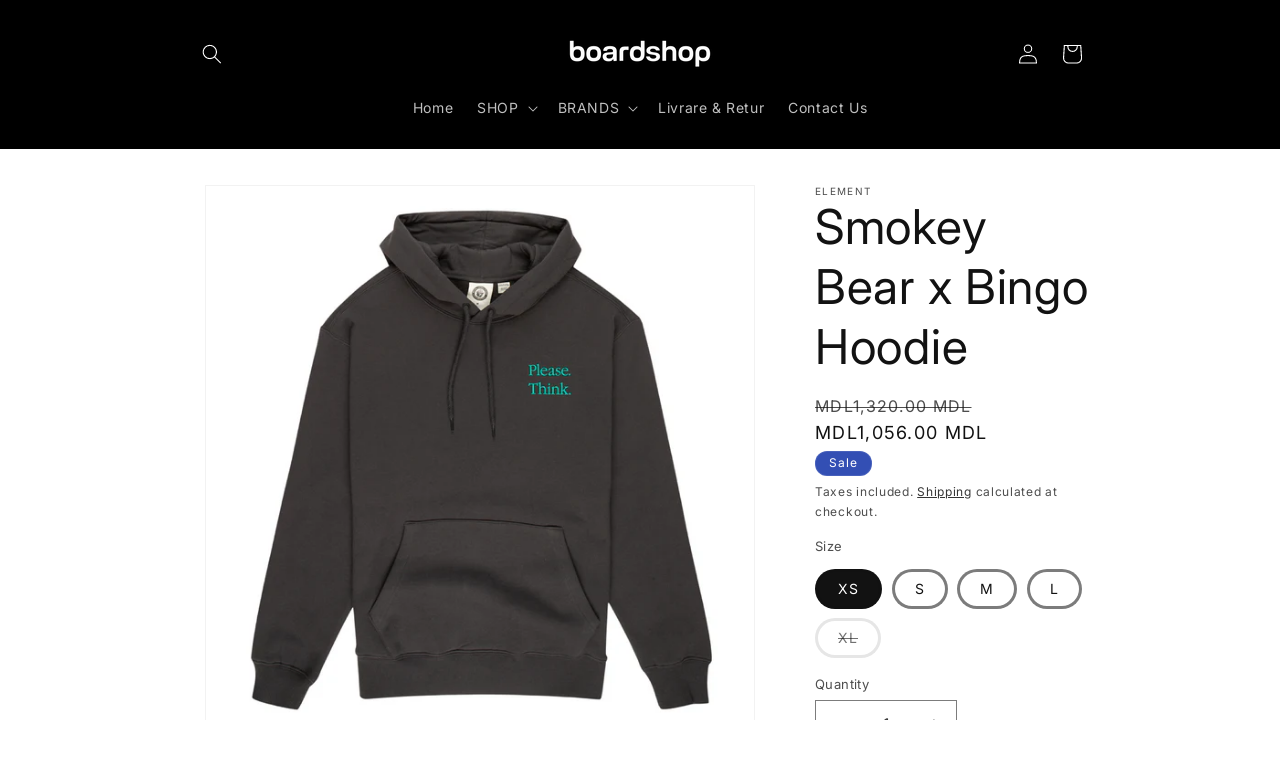

--- FILE ---
content_type: text/html; charset=utf-8
request_url: https://boardshop.md/products/sbxe-bingo-otlr-kta0
body_size: 35374
content:
<!doctype html>
<html class="js" lang="en">
  <head>
    <meta charset="utf-8">
    <meta http-equiv="X-UA-Compatible" content="IE=edge">
    <meta name="viewport" content="width=device-width,initial-scale=1">
    <meta name="theme-color" content="">
    <link rel="canonical" href="https://boardshop.md/products/sbxe-bingo-otlr-kta0"><link rel="icon" type="image/png" href="//boardshop.md/cdn/shop/files/white_boardshop_sign.png?crop=center&height=32&v=1735252867&width=32"><link rel="preconnect" href="https://fonts.shopifycdn.com" crossorigin><title>
      Smokey Bear x Bingo Hoodie
 &ndash; Boardshop.md</title>

    
      <meta name="description" content="Fabric: Cotton brushed sweat fabric [350 g/m2] Dye: Pigment dye Fit: Relax fit Neck: Hooded neck Sleeves: Long sleeve Pockets: Kangaroo pouch pockets Closure:Pullover closure Lining: Jersey lining Branding: Corporate tonal chest embroidery   Materials [Main Fabric] 100% Cotton">
    

    

<meta property="og:site_name" content="Boardshop.md">
<meta property="og:url" content="https://boardshop.md/products/sbxe-bingo-otlr-kta0">
<meta property="og:title" content="Smokey Bear x Bingo Hoodie">
<meta property="og:type" content="product">
<meta property="og:description" content="Fabric: Cotton brushed sweat fabric [350 g/m2] Dye: Pigment dye Fit: Relax fit Neck: Hooded neck Sleeves: Long sleeve Pockets: Kangaroo pouch pockets Closure:Pullover closure Lining: Jersey lining Branding: Corporate tonal chest embroidery   Materials [Main Fabric] 100% Cotton"><meta property="og:image" content="http://boardshop.md/cdn/shop/files/e2.png?v=1736246500">
  <meta property="og:image:secure_url" content="https://boardshop.md/cdn/shop/files/e2.png?v=1736246500">
  <meta property="og:image:width" content="1117">
  <meta property="og:image:height" content="1117"><meta property="og:price:amount" content="1,056.00">
  <meta property="og:price:currency" content="MDL"><meta name="twitter:card" content="summary_large_image">
<meta name="twitter:title" content="Smokey Bear x Bingo Hoodie">
<meta name="twitter:description" content="Fabric: Cotton brushed sweat fabric [350 g/m2] Dye: Pigment dye Fit: Relax fit Neck: Hooded neck Sleeves: Long sleeve Pockets: Kangaroo pouch pockets Closure:Pullover closure Lining: Jersey lining Branding: Corporate tonal chest embroidery   Materials [Main Fabric] 100% Cotton">


    <script src="//boardshop.md/cdn/shop/t/7/assets/constants.js?v=132983761750457495441752247973" defer="defer"></script>
    <script src="//boardshop.md/cdn/shop/t/7/assets/pubsub.js?v=25310214064522200911752247974" defer="defer"></script>
    <script src="//boardshop.md/cdn/shop/t/7/assets/global.js?v=184345515105158409801752247973" defer="defer"></script>
    <script src="//boardshop.md/cdn/shop/t/7/assets/details-disclosure.js?v=13653116266235556501752247973" defer="defer"></script>
    <script src="//boardshop.md/cdn/shop/t/7/assets/details-modal.js?v=25581673532751508451752247973" defer="defer"></script>
    <script src="//boardshop.md/cdn/shop/t/7/assets/search-form.js?v=133129549252120666541752247974" defer="defer"></script><script src="//boardshop.md/cdn/shop/t/7/assets/animations.js?v=88693664871331136111752247972" defer="defer"></script><script>window.performance && window.performance.mark && window.performance.mark('shopify.content_for_header.start');</script><meta name="google-site-verification" content="2XbFaR0CYhazUauZ5EuyhmgHFJg_1LHNh7w9FtdGW9A">
<meta id="shopify-digital-wallet" name="shopify-digital-wallet" content="/63982305532/digital_wallets/dialog">
<link rel="alternate" type="application/json+oembed" href="https://boardshop.md/products/sbxe-bingo-otlr-kta0.oembed">
<script async="async" src="/checkouts/internal/preloads.js?locale=en-MD"></script>
<script id="shopify-features" type="application/json">{"accessToken":"ff808bbb962e3e697b83bb7a753537f9","betas":["rich-media-storefront-analytics"],"domain":"boardshop.md","predictiveSearch":true,"shopId":63982305532,"locale":"en"}</script>
<script>var Shopify = Shopify || {};
Shopify.shop = "boardshopmd10.myshopify.com";
Shopify.locale = "en";
Shopify.currency = {"active":"MDL","rate":"1.0"};
Shopify.country = "MD";
Shopify.theme = {"name":"Updated copy of Updated copy of Updated copy of...","id":181002043715,"schema_name":"Dawn","schema_version":"15.3.0","theme_store_id":887,"role":"main"};
Shopify.theme.handle = "null";
Shopify.theme.style = {"id":null,"handle":null};
Shopify.cdnHost = "boardshop.md/cdn";
Shopify.routes = Shopify.routes || {};
Shopify.routes.root = "/";</script>
<script type="module">!function(o){(o.Shopify=o.Shopify||{}).modules=!0}(window);</script>
<script>!function(o){function n(){var o=[];function n(){o.push(Array.prototype.slice.apply(arguments))}return n.q=o,n}var t=o.Shopify=o.Shopify||{};t.loadFeatures=n(),t.autoloadFeatures=n()}(window);</script>
<script id="shop-js-analytics" type="application/json">{"pageType":"product"}</script>
<script defer="defer" async type="module" src="//boardshop.md/cdn/shopifycloud/shop-js/modules/v2/client.init-shop-cart-sync_BdyHc3Nr.en.esm.js"></script>
<script defer="defer" async type="module" src="//boardshop.md/cdn/shopifycloud/shop-js/modules/v2/chunk.common_Daul8nwZ.esm.js"></script>
<script type="module">
  await import("//boardshop.md/cdn/shopifycloud/shop-js/modules/v2/client.init-shop-cart-sync_BdyHc3Nr.en.esm.js");
await import("//boardshop.md/cdn/shopifycloud/shop-js/modules/v2/chunk.common_Daul8nwZ.esm.js");

  window.Shopify.SignInWithShop?.initShopCartSync?.({"fedCMEnabled":true,"windoidEnabled":true});

</script>
<script id="__st">var __st={"a":63982305532,"offset":7200,"reqid":"93c6a20c-af8f-4c35-a904-e12d24e452f7-1768965475","pageurl":"boardshop.md\/products\/sbxe-bingo-otlr-kta0","u":"d0e3a21ec95c","p":"product","rtyp":"product","rid":8773949522243};</script>
<script>window.ShopifyPaypalV4VisibilityTracking = true;</script>
<script id="captcha-bootstrap">!function(){'use strict';const t='contact',e='account',n='new_comment',o=[[t,t],['blogs',n],['comments',n],[t,'customer']],c=[[e,'customer_login'],[e,'guest_login'],[e,'recover_customer_password'],[e,'create_customer']],r=t=>t.map((([t,e])=>`form[action*='/${t}']:not([data-nocaptcha='true']) input[name='form_type'][value='${e}']`)).join(','),a=t=>()=>t?[...document.querySelectorAll(t)].map((t=>t.form)):[];function s(){const t=[...o],e=r(t);return a(e)}const i='password',u='form_key',d=['recaptcha-v3-token','g-recaptcha-response','h-captcha-response',i],f=()=>{try{return window.sessionStorage}catch{return}},m='__shopify_v',_=t=>t.elements[u];function p(t,e,n=!1){try{const o=window.sessionStorage,c=JSON.parse(o.getItem(e)),{data:r}=function(t){const{data:e,action:n}=t;return t[m]||n?{data:e,action:n}:{data:t,action:n}}(c);for(const[e,n]of Object.entries(r))t.elements[e]&&(t.elements[e].value=n);n&&o.removeItem(e)}catch(o){console.error('form repopulation failed',{error:o})}}const l='form_type',E='cptcha';function T(t){t.dataset[E]=!0}const w=window,h=w.document,L='Shopify',v='ce_forms',y='captcha';let A=!1;((t,e)=>{const n=(g='f06e6c50-85a8-45c8-87d0-21a2b65856fe',I='https://cdn.shopify.com/shopifycloud/storefront-forms-hcaptcha/ce_storefront_forms_captcha_hcaptcha.v1.5.2.iife.js',D={infoText:'Protected by hCaptcha',privacyText:'Privacy',termsText:'Terms'},(t,e,n)=>{const o=w[L][v],c=o.bindForm;if(c)return c(t,g,e,D).then(n);var r;o.q.push([[t,g,e,D],n]),r=I,A||(h.body.append(Object.assign(h.createElement('script'),{id:'captcha-provider',async:!0,src:r})),A=!0)});var g,I,D;w[L]=w[L]||{},w[L][v]=w[L][v]||{},w[L][v].q=[],w[L][y]=w[L][y]||{},w[L][y].protect=function(t,e){n(t,void 0,e),T(t)},Object.freeze(w[L][y]),function(t,e,n,w,h,L){const[v,y,A,g]=function(t,e,n){const i=e?o:[],u=t?c:[],d=[...i,...u],f=r(d),m=r(i),_=r(d.filter((([t,e])=>n.includes(e))));return[a(f),a(m),a(_),s()]}(w,h,L),I=t=>{const e=t.target;return e instanceof HTMLFormElement?e:e&&e.form},D=t=>v().includes(t);t.addEventListener('submit',(t=>{const e=I(t);if(!e)return;const n=D(e)&&!e.dataset.hcaptchaBound&&!e.dataset.recaptchaBound,o=_(e),c=g().includes(e)&&(!o||!o.value);(n||c)&&t.preventDefault(),c&&!n&&(function(t){try{if(!f())return;!function(t){const e=f();if(!e)return;const n=_(t);if(!n)return;const o=n.value;o&&e.removeItem(o)}(t);const e=Array.from(Array(32),(()=>Math.random().toString(36)[2])).join('');!function(t,e){_(t)||t.append(Object.assign(document.createElement('input'),{type:'hidden',name:u})),t.elements[u].value=e}(t,e),function(t,e){const n=f();if(!n)return;const o=[...t.querySelectorAll(`input[type='${i}']`)].map((({name:t})=>t)),c=[...d,...o],r={};for(const[a,s]of new FormData(t).entries())c.includes(a)||(r[a]=s);n.setItem(e,JSON.stringify({[m]:1,action:t.action,data:r}))}(t,e)}catch(e){console.error('failed to persist form',e)}}(e),e.submit())}));const S=(t,e)=>{t&&!t.dataset[E]&&(n(t,e.some((e=>e===t))),T(t))};for(const o of['focusin','change'])t.addEventListener(o,(t=>{const e=I(t);D(e)&&S(e,y())}));const B=e.get('form_key'),M=e.get(l),P=B&&M;t.addEventListener('DOMContentLoaded',(()=>{const t=y();if(P)for(const e of t)e.elements[l].value===M&&p(e,B);[...new Set([...A(),...v().filter((t=>'true'===t.dataset.shopifyCaptcha))])].forEach((e=>S(e,t)))}))}(h,new URLSearchParams(w.location.search),n,t,e,['guest_login'])})(!0,!0)}();</script>
<script integrity="sha256-4kQ18oKyAcykRKYeNunJcIwy7WH5gtpwJnB7kiuLZ1E=" data-source-attribution="shopify.loadfeatures" defer="defer" src="//boardshop.md/cdn/shopifycloud/storefront/assets/storefront/load_feature-a0a9edcb.js" crossorigin="anonymous"></script>
<script data-source-attribution="shopify.dynamic_checkout.dynamic.init">var Shopify=Shopify||{};Shopify.PaymentButton=Shopify.PaymentButton||{isStorefrontPortableWallets:!0,init:function(){window.Shopify.PaymentButton.init=function(){};var t=document.createElement("script");t.src="https://boardshop.md/cdn/shopifycloud/portable-wallets/latest/portable-wallets.en.js",t.type="module",document.head.appendChild(t)}};
</script>
<script data-source-attribution="shopify.dynamic_checkout.buyer_consent">
  function portableWalletsHideBuyerConsent(e){var t=document.getElementById("shopify-buyer-consent"),n=document.getElementById("shopify-subscription-policy-button");t&&n&&(t.classList.add("hidden"),t.setAttribute("aria-hidden","true"),n.removeEventListener("click",e))}function portableWalletsShowBuyerConsent(e){var t=document.getElementById("shopify-buyer-consent"),n=document.getElementById("shopify-subscription-policy-button");t&&n&&(t.classList.remove("hidden"),t.removeAttribute("aria-hidden"),n.addEventListener("click",e))}window.Shopify?.PaymentButton&&(window.Shopify.PaymentButton.hideBuyerConsent=portableWalletsHideBuyerConsent,window.Shopify.PaymentButton.showBuyerConsent=portableWalletsShowBuyerConsent);
</script>
<script>
  function portableWalletsCleanup(e){e&&e.src&&console.error("Failed to load portable wallets script "+e.src);var t=document.querySelectorAll("shopify-accelerated-checkout .shopify-payment-button__skeleton, shopify-accelerated-checkout-cart .wallet-cart-button__skeleton"),e=document.getElementById("shopify-buyer-consent");for(let e=0;e<t.length;e++)t[e].remove();e&&e.remove()}function portableWalletsNotLoadedAsModule(e){e instanceof ErrorEvent&&"string"==typeof e.message&&e.message.includes("import.meta")&&"string"==typeof e.filename&&e.filename.includes("portable-wallets")&&(window.removeEventListener("error",portableWalletsNotLoadedAsModule),window.Shopify.PaymentButton.failedToLoad=e,"loading"===document.readyState?document.addEventListener("DOMContentLoaded",window.Shopify.PaymentButton.init):window.Shopify.PaymentButton.init())}window.addEventListener("error",portableWalletsNotLoadedAsModule);
</script>

<script type="module" src="https://boardshop.md/cdn/shopifycloud/portable-wallets/latest/portable-wallets.en.js" onError="portableWalletsCleanup(this)" crossorigin="anonymous"></script>
<script nomodule>
  document.addEventListener("DOMContentLoaded", portableWalletsCleanup);
</script>

<script id='scb4127' type='text/javascript' async='' src='https://boardshop.md/cdn/shopifycloud/privacy-banner/storefront-banner.js'></script><link id="shopify-accelerated-checkout-styles" rel="stylesheet" media="screen" href="https://boardshop.md/cdn/shopifycloud/portable-wallets/latest/accelerated-checkout-backwards-compat.css" crossorigin="anonymous">
<style id="shopify-accelerated-checkout-cart">
        #shopify-buyer-consent {
  margin-top: 1em;
  display: inline-block;
  width: 100%;
}

#shopify-buyer-consent.hidden {
  display: none;
}

#shopify-subscription-policy-button {
  background: none;
  border: none;
  padding: 0;
  text-decoration: underline;
  font-size: inherit;
  cursor: pointer;
}

#shopify-subscription-policy-button::before {
  box-shadow: none;
}

      </style>
<script id="sections-script" data-sections="header" defer="defer" src="//boardshop.md/cdn/shop/t/7/compiled_assets/scripts.js?v=2023"></script>
<script>window.performance && window.performance.mark && window.performance.mark('shopify.content_for_header.end');</script>


    <style data-shopify>
      @font-face {
  font-family: Inter;
  font-weight: 400;
  font-style: normal;
  font-display: swap;
  src: url("//boardshop.md/cdn/fonts/inter/inter_n4.b2a3f24c19b4de56e8871f609e73ca7f6d2e2bb9.woff2") format("woff2"),
       url("//boardshop.md/cdn/fonts/inter/inter_n4.af8052d517e0c9ffac7b814872cecc27ae1fa132.woff") format("woff");
}

      @font-face {
  font-family: Inter;
  font-weight: 700;
  font-style: normal;
  font-display: swap;
  src: url("//boardshop.md/cdn/fonts/inter/inter_n7.02711e6b374660cfc7915d1afc1c204e633421e4.woff2") format("woff2"),
       url("//boardshop.md/cdn/fonts/inter/inter_n7.6dab87426f6b8813070abd79972ceaf2f8d3b012.woff") format("woff");
}

      @font-face {
  font-family: Inter;
  font-weight: 400;
  font-style: italic;
  font-display: swap;
  src: url("//boardshop.md/cdn/fonts/inter/inter_i4.feae1981dda792ab80d117249d9c7e0f1017e5b3.woff2") format("woff2"),
       url("//boardshop.md/cdn/fonts/inter/inter_i4.62773b7113d5e5f02c71486623cf828884c85c6e.woff") format("woff");
}

      @font-face {
  font-family: Inter;
  font-weight: 700;
  font-style: italic;
  font-display: swap;
  src: url("//boardshop.md/cdn/fonts/inter/inter_i7.b377bcd4cc0f160622a22d638ae7e2cd9b86ea4c.woff2") format("woff2"),
       url("//boardshop.md/cdn/fonts/inter/inter_i7.7c69a6a34e3bb44fcf6f975857e13b9a9b25beb4.woff") format("woff");
}

      @font-face {
  font-family: Inter;
  font-weight: 400;
  font-style: normal;
  font-display: swap;
  src: url("//boardshop.md/cdn/fonts/inter/inter_n4.b2a3f24c19b4de56e8871f609e73ca7f6d2e2bb9.woff2") format("woff2"),
       url("//boardshop.md/cdn/fonts/inter/inter_n4.af8052d517e0c9ffac7b814872cecc27ae1fa132.woff") format("woff");
}


      
        :root,
        .color-scheme-1 {
          --color-background: 255,255,255;
        
          --gradient-background: #ffffff;
        

        

        --color-foreground: 18,18,18;
        --color-background-contrast: 191,191,191;
        --color-shadow: 18,18,18;
        --color-button: 18,18,18;
        --color-button-text: 255,255,255;
        --color-secondary-button: 255,255,255;
        --color-secondary-button-text: 18,18,18;
        --color-link: 18,18,18;
        --color-badge-foreground: 18,18,18;
        --color-badge-background: 255,255,255;
        --color-badge-border: 18,18,18;
        --payment-terms-background-color: rgb(255 255 255);
      }
      
        
        .color-scheme-2 {
          --color-background: 243,243,243;
        
          --gradient-background: #f3f3f3;
        

        

        --color-foreground: 23,115,176;
        --color-background-contrast: 179,179,179;
        --color-shadow: 18,18,18;
        --color-button: 243,243,243;
        --color-button-text: 243,243,243;
        --color-secondary-button: 243,243,243;
        --color-secondary-button-text: 18,18,18;
        --color-link: 18,18,18;
        --color-badge-foreground: 23,115,176;
        --color-badge-background: 243,243,243;
        --color-badge-border: 23,115,176;
        --payment-terms-background-color: rgb(243 243 243);
      }
      
        
        .color-scheme-3 {
          --color-background: 0,0,0;
        
          --gradient-background: #000000;
        

        

        --color-foreground: 255,255,255;
        --color-background-contrast: 128,128,128;
        --color-shadow: 18,18,18;
        --color-button: 18,18,18;
        --color-button-text: 0,0,0;
        --color-secondary-button: 0,0,0;
        --color-secondary-button-text: 255,255,255;
        --color-link: 255,255,255;
        --color-badge-foreground: 255,255,255;
        --color-badge-background: 0,0,0;
        --color-badge-border: 255,255,255;
        --payment-terms-background-color: rgb(0 0 0);
      }
      
        
        .color-scheme-4 {
          --color-background: 18,18,18;
        
          --gradient-background: #121212;
        

        

        --color-foreground: 255,255,255;
        --color-background-contrast: 146,146,146;
        --color-shadow: 18,18,18;
        --color-button: 255,255,255;
        --color-button-text: 18,18,18;
        --color-secondary-button: 18,18,18;
        --color-secondary-button-text: 255,255,255;
        --color-link: 255,255,255;
        --color-badge-foreground: 255,255,255;
        --color-badge-background: 18,18,18;
        --color-badge-border: 255,255,255;
        --payment-terms-background-color: rgb(18 18 18);
      }
      
        
        .color-scheme-5 {
          --color-background: 51,79,180;
        
          --gradient-background: #334fb4;
        

        

        --color-foreground: 255,255,255;
        --color-background-contrast: 23,35,81;
        --color-shadow: 18,18,18;
        --color-button: 255,255,255;
        --color-button-text: 51,79,180;
        --color-secondary-button: 51,79,180;
        --color-secondary-button-text: 255,255,255;
        --color-link: 255,255,255;
        --color-badge-foreground: 255,255,255;
        --color-badge-background: 51,79,180;
        --color-badge-border: 255,255,255;
        --payment-terms-background-color: rgb(51 79 180);
      }
      

      body, .color-scheme-1, .color-scheme-2, .color-scheme-3, .color-scheme-4, .color-scheme-5 {
        color: rgba(var(--color-foreground), 0.75);
        background-color: rgb(var(--color-background));
      }

      :root {
        --font-body-family: Inter, sans-serif;
        --font-body-style: normal;
        --font-body-weight: 400;
        --font-body-weight-bold: 700;

        --font-heading-family: Inter, sans-serif;
        --font-heading-style: normal;
        --font-heading-weight: 400;

        --font-body-scale: 1.0;
        --font-heading-scale: 1.2;

        --media-padding: px;
        --media-border-opacity: 0.05;
        --media-border-width: 1px;
        --media-radius: 0px;
        --media-shadow-opacity: 0.0;
        --media-shadow-horizontal-offset: 0px;
        --media-shadow-vertical-offset: 4px;
        --media-shadow-blur-radius: 5px;
        --media-shadow-visible: 0;

        --page-width: 100rem;
        --page-width-margin: 0rem;

        --product-card-image-padding: 0.0rem;
        --product-card-corner-radius: 0.0rem;
        --product-card-text-alignment: left;
        --product-card-border-width: 0.0rem;
        --product-card-border-opacity: 0.1;
        --product-card-shadow-opacity: 0.0;
        --product-card-shadow-visible: 0;
        --product-card-shadow-horizontal-offset: 0.0rem;
        --product-card-shadow-vertical-offset: 0.4rem;
        --product-card-shadow-blur-radius: 0.5rem;

        --collection-card-image-padding: 0.0rem;
        --collection-card-corner-radius: 0.0rem;
        --collection-card-text-alignment: left;
        --collection-card-border-width: 0.0rem;
        --collection-card-border-opacity: 0.0;
        --collection-card-shadow-opacity: 0.1;
        --collection-card-shadow-visible: 1;
        --collection-card-shadow-horizontal-offset: 0.0rem;
        --collection-card-shadow-vertical-offset: 0.0rem;
        --collection-card-shadow-blur-radius: 0.0rem;

        --blog-card-image-padding: 0.0rem;
        --blog-card-corner-radius: 0.0rem;
        --blog-card-text-alignment: left;
        --blog-card-border-width: 0.0rem;
        --blog-card-border-opacity: 0.0;
        --blog-card-shadow-opacity: 0.1;
        --blog-card-shadow-visible: 1;
        --blog-card-shadow-horizontal-offset: 0.0rem;
        --blog-card-shadow-vertical-offset: 0.0rem;
        --blog-card-shadow-blur-radius: 0.0rem;

        --badge-corner-radius: 4.0rem;

        --popup-border-width: 1px;
        --popup-border-opacity: 0.1;
        --popup-corner-radius: 0px;
        --popup-shadow-opacity: 0.0;
        --popup-shadow-horizontal-offset: 0px;
        --popup-shadow-vertical-offset: 4px;
        --popup-shadow-blur-radius: 5px;

        --drawer-border-width: 1px;
        --drawer-border-opacity: 0.1;
        --drawer-shadow-opacity: 0.0;
        --drawer-shadow-horizontal-offset: 0px;
        --drawer-shadow-vertical-offset: 4px;
        --drawer-shadow-blur-radius: 5px;

        --spacing-sections-desktop: 0px;
        --spacing-sections-mobile: 0px;

        --grid-desktop-vertical-spacing: 4px;
        --grid-desktop-horizontal-spacing: 12px;
        --grid-mobile-vertical-spacing: 2px;
        --grid-mobile-horizontal-spacing: 6px;

        --text-boxes-border-opacity: 0.1;
        --text-boxes-border-width: 0px;
        --text-boxes-radius: 0px;
        --text-boxes-shadow-opacity: 0.0;
        --text-boxes-shadow-visible: 0;
        --text-boxes-shadow-horizontal-offset: 0px;
        --text-boxes-shadow-vertical-offset: 4px;
        --text-boxes-shadow-blur-radius: 5px;

        --buttons-radius: 0px;
        --buttons-radius-outset: 0px;
        --buttons-border-width: 0px;
        --buttons-border-opacity: 0.0;
        --buttons-shadow-opacity: 0.15;
        --buttons-shadow-visible: 1;
        --buttons-shadow-horizontal-offset: 0px;
        --buttons-shadow-vertical-offset: 0px;
        --buttons-shadow-blur-radius: 5px;
        --buttons-border-offset: 0.3px;

        --inputs-radius: 0px;
        --inputs-border-width: 1px;
        --inputs-border-opacity: 0.55;
        --inputs-shadow-opacity: 0.0;
        --inputs-shadow-horizontal-offset: 0px;
        --inputs-margin-offset: 0px;
        --inputs-shadow-vertical-offset: 4px;
        --inputs-shadow-blur-radius: 5px;
        --inputs-radius-outset: 0px;

        --variant-pills-radius: 40px;
        --variant-pills-border-width: 3px;
        --variant-pills-border-opacity: 0.55;
        --variant-pills-shadow-opacity: 0.0;
        --variant-pills-shadow-horizontal-offset: 0px;
        --variant-pills-shadow-vertical-offset: 4px;
        --variant-pills-shadow-blur-radius: 5px;
      }

      *,
      *::before,
      *::after {
        box-sizing: inherit;
      }

      html {
        box-sizing: border-box;
        font-size: calc(var(--font-body-scale) * 62.5%);
        height: 100%;
      }

      body {
        display: grid;
        grid-template-rows: auto auto 1fr auto;
        grid-template-columns: 100%;
        min-height: 100%;
        margin: 0;
        font-size: 1.5rem;
        letter-spacing: 0.06rem;
        line-height: calc(1 + 0.8 / var(--font-body-scale));
        font-family: var(--font-body-family);
        font-style: var(--font-body-style);
        font-weight: var(--font-body-weight);
      }

      @media screen and (min-width: 750px) {
        body {
          font-size: 1.6rem;
        }
      }
    </style>

    <link href="//boardshop.md/cdn/shop/t/7/assets/base.css?v=159841507637079171801752247972" rel="stylesheet" type="text/css" media="all" />
    <link rel="stylesheet" href="//boardshop.md/cdn/shop/t/7/assets/component-cart-items.css?v=123238115697927560811752247972" media="print" onload="this.media='all'">
      <link rel="preload" as="font" href="//boardshop.md/cdn/fonts/inter/inter_n4.b2a3f24c19b4de56e8871f609e73ca7f6d2e2bb9.woff2" type="font/woff2" crossorigin>
      

      <link rel="preload" as="font" href="//boardshop.md/cdn/fonts/inter/inter_n4.b2a3f24c19b4de56e8871f609e73ca7f6d2e2bb9.woff2" type="font/woff2" crossorigin>
      
<link
        rel="stylesheet"
        href="//boardshop.md/cdn/shop/t/7/assets/component-predictive-search.css?v=118923337488134913561752247973"
        media="print"
        onload="this.media='all'"
      ><script>
      if (Shopify.designMode) {
        document.documentElement.classList.add('shopify-design-mode');
      }
    </script>
  <link href="https://monorail-edge.shopifysvc.com" rel="dns-prefetch">
<script>(function(){if ("sendBeacon" in navigator && "performance" in window) {try {var session_token_from_headers = performance.getEntriesByType('navigation')[0].serverTiming.find(x => x.name == '_s').description;} catch {var session_token_from_headers = undefined;}var session_cookie_matches = document.cookie.match(/_shopify_s=([^;]*)/);var session_token_from_cookie = session_cookie_matches && session_cookie_matches.length === 2 ? session_cookie_matches[1] : "";var session_token = session_token_from_headers || session_token_from_cookie || "";function handle_abandonment_event(e) {var entries = performance.getEntries().filter(function(entry) {return /monorail-edge.shopifysvc.com/.test(entry.name);});if (!window.abandonment_tracked && entries.length === 0) {window.abandonment_tracked = true;var currentMs = Date.now();var navigation_start = performance.timing.navigationStart;var payload = {shop_id: 63982305532,url: window.location.href,navigation_start,duration: currentMs - navigation_start,session_token,page_type: "product"};window.navigator.sendBeacon("https://monorail-edge.shopifysvc.com/v1/produce", JSON.stringify({schema_id: "online_store_buyer_site_abandonment/1.1",payload: payload,metadata: {event_created_at_ms: currentMs,event_sent_at_ms: currentMs}}));}}window.addEventListener('pagehide', handle_abandonment_event);}}());</script>
<script id="web-pixels-manager-setup">(function e(e,d,r,n,o){if(void 0===o&&(o={}),!Boolean(null===(a=null===(i=window.Shopify)||void 0===i?void 0:i.analytics)||void 0===a?void 0:a.replayQueue)){var i,a;window.Shopify=window.Shopify||{};var t=window.Shopify;t.analytics=t.analytics||{};var s=t.analytics;s.replayQueue=[],s.publish=function(e,d,r){return s.replayQueue.push([e,d,r]),!0};try{self.performance.mark("wpm:start")}catch(e){}var l=function(){var e={modern:/Edge?\/(1{2}[4-9]|1[2-9]\d|[2-9]\d{2}|\d{4,})\.\d+(\.\d+|)|Firefox\/(1{2}[4-9]|1[2-9]\d|[2-9]\d{2}|\d{4,})\.\d+(\.\d+|)|Chrom(ium|e)\/(9{2}|\d{3,})\.\d+(\.\d+|)|(Maci|X1{2}).+ Version\/(15\.\d+|(1[6-9]|[2-9]\d|\d{3,})\.\d+)([,.]\d+|)( \(\w+\)|)( Mobile\/\w+|) Safari\/|Chrome.+OPR\/(9{2}|\d{3,})\.\d+\.\d+|(CPU[ +]OS|iPhone[ +]OS|CPU[ +]iPhone|CPU IPhone OS|CPU iPad OS)[ +]+(15[._]\d+|(1[6-9]|[2-9]\d|\d{3,})[._]\d+)([._]\d+|)|Android:?[ /-](13[3-9]|1[4-9]\d|[2-9]\d{2}|\d{4,})(\.\d+|)(\.\d+|)|Android.+Firefox\/(13[5-9]|1[4-9]\d|[2-9]\d{2}|\d{4,})\.\d+(\.\d+|)|Android.+Chrom(ium|e)\/(13[3-9]|1[4-9]\d|[2-9]\d{2}|\d{4,})\.\d+(\.\d+|)|SamsungBrowser\/([2-9]\d|\d{3,})\.\d+/,legacy:/Edge?\/(1[6-9]|[2-9]\d|\d{3,})\.\d+(\.\d+|)|Firefox\/(5[4-9]|[6-9]\d|\d{3,})\.\d+(\.\d+|)|Chrom(ium|e)\/(5[1-9]|[6-9]\d|\d{3,})\.\d+(\.\d+|)([\d.]+$|.*Safari\/(?![\d.]+ Edge\/[\d.]+$))|(Maci|X1{2}).+ Version\/(10\.\d+|(1[1-9]|[2-9]\d|\d{3,})\.\d+)([,.]\d+|)( \(\w+\)|)( Mobile\/\w+|) Safari\/|Chrome.+OPR\/(3[89]|[4-9]\d|\d{3,})\.\d+\.\d+|(CPU[ +]OS|iPhone[ +]OS|CPU[ +]iPhone|CPU IPhone OS|CPU iPad OS)[ +]+(10[._]\d+|(1[1-9]|[2-9]\d|\d{3,})[._]\d+)([._]\d+|)|Android:?[ /-](13[3-9]|1[4-9]\d|[2-9]\d{2}|\d{4,})(\.\d+|)(\.\d+|)|Mobile Safari.+OPR\/([89]\d|\d{3,})\.\d+\.\d+|Android.+Firefox\/(13[5-9]|1[4-9]\d|[2-9]\d{2}|\d{4,})\.\d+(\.\d+|)|Android.+Chrom(ium|e)\/(13[3-9]|1[4-9]\d|[2-9]\d{2}|\d{4,})\.\d+(\.\d+|)|Android.+(UC? ?Browser|UCWEB|U3)[ /]?(15\.([5-9]|\d{2,})|(1[6-9]|[2-9]\d|\d{3,})\.\d+)\.\d+|SamsungBrowser\/(5\.\d+|([6-9]|\d{2,})\.\d+)|Android.+MQ{2}Browser\/(14(\.(9|\d{2,})|)|(1[5-9]|[2-9]\d|\d{3,})(\.\d+|))(\.\d+|)|K[Aa][Ii]OS\/(3\.\d+|([4-9]|\d{2,})\.\d+)(\.\d+|)/},d=e.modern,r=e.legacy,n=navigator.userAgent;return n.match(d)?"modern":n.match(r)?"legacy":"unknown"}(),u="modern"===l?"modern":"legacy",c=(null!=n?n:{modern:"",legacy:""})[u],f=function(e){return[e.baseUrl,"/wpm","/b",e.hashVersion,"modern"===e.buildTarget?"m":"l",".js"].join("")}({baseUrl:d,hashVersion:r,buildTarget:u}),m=function(e){var d=e.version,r=e.bundleTarget,n=e.surface,o=e.pageUrl,i=e.monorailEndpoint;return{emit:function(e){var a=e.status,t=e.errorMsg,s=(new Date).getTime(),l=JSON.stringify({metadata:{event_sent_at_ms:s},events:[{schema_id:"web_pixels_manager_load/3.1",payload:{version:d,bundle_target:r,page_url:o,status:a,surface:n,error_msg:t},metadata:{event_created_at_ms:s}}]});if(!i)return console&&console.warn&&console.warn("[Web Pixels Manager] No Monorail endpoint provided, skipping logging."),!1;try{return self.navigator.sendBeacon.bind(self.navigator)(i,l)}catch(e){}var u=new XMLHttpRequest;try{return u.open("POST",i,!0),u.setRequestHeader("Content-Type","text/plain"),u.send(l),!0}catch(e){return console&&console.warn&&console.warn("[Web Pixels Manager] Got an unhandled error while logging to Monorail."),!1}}}}({version:r,bundleTarget:l,surface:e.surface,pageUrl:self.location.href,monorailEndpoint:e.monorailEndpoint});try{o.browserTarget=l,function(e){var d=e.src,r=e.async,n=void 0===r||r,o=e.onload,i=e.onerror,a=e.sri,t=e.scriptDataAttributes,s=void 0===t?{}:t,l=document.createElement("script"),u=document.querySelector("head"),c=document.querySelector("body");if(l.async=n,l.src=d,a&&(l.integrity=a,l.crossOrigin="anonymous"),s)for(var f in s)if(Object.prototype.hasOwnProperty.call(s,f))try{l.dataset[f]=s[f]}catch(e){}if(o&&l.addEventListener("load",o),i&&l.addEventListener("error",i),u)u.appendChild(l);else{if(!c)throw new Error("Did not find a head or body element to append the script");c.appendChild(l)}}({src:f,async:!0,onload:function(){if(!function(){var e,d;return Boolean(null===(d=null===(e=window.Shopify)||void 0===e?void 0:e.analytics)||void 0===d?void 0:d.initialized)}()){var d=window.webPixelsManager.init(e)||void 0;if(d){var r=window.Shopify.analytics;r.replayQueue.forEach((function(e){var r=e[0],n=e[1],o=e[2];d.publishCustomEvent(r,n,o)})),r.replayQueue=[],r.publish=d.publishCustomEvent,r.visitor=d.visitor,r.initialized=!0}}},onerror:function(){return m.emit({status:"failed",errorMsg:"".concat(f," has failed to load")})},sri:function(e){var d=/^sha384-[A-Za-z0-9+/=]+$/;return"string"==typeof e&&d.test(e)}(c)?c:"",scriptDataAttributes:o}),m.emit({status:"loading"})}catch(e){m.emit({status:"failed",errorMsg:(null==e?void 0:e.message)||"Unknown error"})}}})({shopId: 63982305532,storefrontBaseUrl: "https://boardshop.md",extensionsBaseUrl: "https://extensions.shopifycdn.com/cdn/shopifycloud/web-pixels-manager",monorailEndpoint: "https://monorail-edge.shopifysvc.com/unstable/produce_batch",surface: "storefront-renderer",enabledBetaFlags: ["2dca8a86"],webPixelsConfigList: [{"id":"2465005891","configuration":"{\"config\":\"{\\\"google_tag_ids\\\":[\\\"AW-988080519\\\",\\\"GT-MJM9C7GC\\\",\\\"GTM-K3ZH43NN\\\"],\\\"target_country\\\":\\\"MD\\\",\\\"gtag_events\\\":[{\\\"type\\\":\\\"search\\\",\\\"action_label\\\":\\\"AW-988080519\\\/wIYrCLCIi6EbEIfTk9cD\\\"},{\\\"type\\\":\\\"begin_checkout\\\",\\\"action_label\\\":\\\"AW-988080519\\\/RDaiCKSIi6EbEIfTk9cD\\\"},{\\\"type\\\":\\\"view_item\\\",\\\"action_label\\\":[\\\"AW-988080519\\\/0KFdCK2Ii6EbEIfTk9cD\\\",\\\"MC-RYWJGDFLJ1\\\"]},{\\\"type\\\":\\\"purchase\\\",\\\"action_label\\\":[\\\"AW-988080519\\\/vZHtCKGIi6EbEIfTk9cD\\\",\\\"MC-RYWJGDFLJ1\\\"]},{\\\"type\\\":\\\"page_view\\\",\\\"action_label\\\":[\\\"AW-988080519\\\/-I8-CKqIi6EbEIfTk9cD\\\",\\\"MC-RYWJGDFLJ1\\\"]},{\\\"type\\\":\\\"add_payment_info\\\",\\\"action_label\\\":\\\"AW-988080519\\\/azAzCLOIi6EbEIfTk9cD\\\"},{\\\"type\\\":\\\"add_to_cart\\\",\\\"action_label\\\":\\\"AW-988080519\\\/dbKlCKeIi6EbEIfTk9cD\\\"}],\\\"enable_monitoring_mode\\\":false}\"}","eventPayloadVersion":"v1","runtimeContext":"OPEN","scriptVersion":"b2a88bafab3e21179ed38636efcd8a93","type":"APP","apiClientId":1780363,"privacyPurposes":[],"dataSharingAdjustments":{"protectedCustomerApprovalScopes":["read_customer_address","read_customer_email","read_customer_name","read_customer_personal_data","read_customer_phone"]}},{"id":"339673411","configuration":"{\"pixel_id\":\"1548316735387011\",\"pixel_type\":\"facebook_pixel\",\"metaapp_system_user_token\":\"-\"}","eventPayloadVersion":"v1","runtimeContext":"OPEN","scriptVersion":"ca16bc87fe92b6042fbaa3acc2fbdaa6","type":"APP","apiClientId":2329312,"privacyPurposes":["ANALYTICS","MARKETING","SALE_OF_DATA"],"dataSharingAdjustments":{"protectedCustomerApprovalScopes":["read_customer_address","read_customer_email","read_customer_name","read_customer_personal_data","read_customer_phone"]}},{"id":"shopify-app-pixel","configuration":"{}","eventPayloadVersion":"v1","runtimeContext":"STRICT","scriptVersion":"0450","apiClientId":"shopify-pixel","type":"APP","privacyPurposes":["ANALYTICS","MARKETING"]},{"id":"shopify-custom-pixel","eventPayloadVersion":"v1","runtimeContext":"LAX","scriptVersion":"0450","apiClientId":"shopify-pixel","type":"CUSTOM","privacyPurposes":["ANALYTICS","MARKETING"]}],isMerchantRequest: false,initData: {"shop":{"name":"Boardshop.md","paymentSettings":{"currencyCode":"MDL"},"myshopifyDomain":"boardshopmd10.myshopify.com","countryCode":"MD","storefrontUrl":"https:\/\/boardshop.md"},"customer":null,"cart":null,"checkout":null,"productVariants":[{"price":{"amount":1056.0,"currencyCode":"MDL"},"product":{"title":"Smokey Bear x Bingo Hoodie","vendor":"ELEMENT","id":"8773949522243","untranslatedTitle":"Smokey Bear x Bingo Hoodie","url":"\/products\/sbxe-bingo-otlr-kta0","type":"Hoodie"},"id":"47180460392771","image":{"src":"\/\/boardshop.md\/cdn\/shop\/files\/e2.png?v=1736246500"},"sku":"ELYSF00186-KTA0","title":"XS","untranslatedTitle":"XS"},{"price":{"amount":1056.0,"currencyCode":"MDL"},"product":{"title":"Smokey Bear x Bingo Hoodie","vendor":"ELEMENT","id":"8773949522243","untranslatedTitle":"Smokey Bear x Bingo Hoodie","url":"\/products\/sbxe-bingo-otlr-kta0","type":"Hoodie"},"id":"47180460458307","image":{"src":"\/\/boardshop.md\/cdn\/shop\/files\/e2.png?v=1736246500"},"sku":"ELYSF00186-KTA0-2","title":"S","untranslatedTitle":"S"},{"price":{"amount":1056.0,"currencyCode":"MDL"},"product":{"title":"Smokey Bear x Bingo Hoodie","vendor":"ELEMENT","id":"8773949522243","untranslatedTitle":"Smokey Bear x Bingo Hoodie","url":"\/products\/sbxe-bingo-otlr-kta0","type":"Hoodie"},"id":"47180460491075","image":{"src":"\/\/boardshop.md\/cdn\/shop\/files\/e2.png?v=1736246500"},"sku":"ELYSF00186-KTA0-3","title":"M","untranslatedTitle":"M"},{"price":{"amount":1056.0,"currencyCode":"MDL"},"product":{"title":"Smokey Bear x Bingo Hoodie","vendor":"ELEMENT","id":"8773949522243","untranslatedTitle":"Smokey Bear x Bingo Hoodie","url":"\/products\/sbxe-bingo-otlr-kta0","type":"Hoodie"},"id":"47180460523843","image":{"src":"\/\/boardshop.md\/cdn\/shop\/files\/e2.png?v=1736246500"},"sku":"ELYSF00186-KTA0-4","title":"L","untranslatedTitle":"L"},{"price":{"amount":1056.0,"currencyCode":"MDL"},"product":{"title":"Smokey Bear x Bingo Hoodie","vendor":"ELEMENT","id":"8773949522243","untranslatedTitle":"Smokey Bear x Bingo Hoodie","url":"\/products\/sbxe-bingo-otlr-kta0","type":"Hoodie"},"id":"47180460556611","image":{"src":"\/\/boardshop.md\/cdn\/shop\/files\/e2.png?v=1736246500"},"sku":"ELYSF00186-KTA0-5","title":"XL","untranslatedTitle":"XL"}],"purchasingCompany":null},},"https://boardshop.md/cdn","fcfee988w5aeb613cpc8e4bc33m6693e112",{"modern":"","legacy":""},{"shopId":"63982305532","storefrontBaseUrl":"https:\/\/boardshop.md","extensionBaseUrl":"https:\/\/extensions.shopifycdn.com\/cdn\/shopifycloud\/web-pixels-manager","surface":"storefront-renderer","enabledBetaFlags":"[\"2dca8a86\"]","isMerchantRequest":"false","hashVersion":"fcfee988w5aeb613cpc8e4bc33m6693e112","publish":"custom","events":"[[\"page_viewed\",{}],[\"product_viewed\",{\"productVariant\":{\"price\":{\"amount\":1056.0,\"currencyCode\":\"MDL\"},\"product\":{\"title\":\"Smokey Bear x Bingo Hoodie\",\"vendor\":\"ELEMENT\",\"id\":\"8773949522243\",\"untranslatedTitle\":\"Smokey Bear x Bingo Hoodie\",\"url\":\"\/products\/sbxe-bingo-otlr-kta0\",\"type\":\"Hoodie\"},\"id\":\"47180460392771\",\"image\":{\"src\":\"\/\/boardshop.md\/cdn\/shop\/files\/e2.png?v=1736246500\"},\"sku\":\"ELYSF00186-KTA0\",\"title\":\"XS\",\"untranslatedTitle\":\"XS\"}}]]"});</script><script>
  window.ShopifyAnalytics = window.ShopifyAnalytics || {};
  window.ShopifyAnalytics.meta = window.ShopifyAnalytics.meta || {};
  window.ShopifyAnalytics.meta.currency = 'MDL';
  var meta = {"product":{"id":8773949522243,"gid":"gid:\/\/shopify\/Product\/8773949522243","vendor":"ELEMENT","type":"Hoodie","handle":"sbxe-bingo-otlr-kta0","variants":[{"id":47180460392771,"price":105600,"name":"Smokey Bear x Bingo Hoodie - XS","public_title":"XS","sku":"ELYSF00186-KTA0"},{"id":47180460458307,"price":105600,"name":"Smokey Bear x Bingo Hoodie - S","public_title":"S","sku":"ELYSF00186-KTA0-2"},{"id":47180460491075,"price":105600,"name":"Smokey Bear x Bingo Hoodie - M","public_title":"M","sku":"ELYSF00186-KTA0-3"},{"id":47180460523843,"price":105600,"name":"Smokey Bear x Bingo Hoodie - L","public_title":"L","sku":"ELYSF00186-KTA0-4"},{"id":47180460556611,"price":105600,"name":"Smokey Bear x Bingo Hoodie - XL","public_title":"XL","sku":"ELYSF00186-KTA0-5"}],"remote":false},"page":{"pageType":"product","resourceType":"product","resourceId":8773949522243,"requestId":"93c6a20c-af8f-4c35-a904-e12d24e452f7-1768965475"}};
  for (var attr in meta) {
    window.ShopifyAnalytics.meta[attr] = meta[attr];
  }
</script>
<script class="analytics">
  (function () {
    var customDocumentWrite = function(content) {
      var jquery = null;

      if (window.jQuery) {
        jquery = window.jQuery;
      } else if (window.Checkout && window.Checkout.$) {
        jquery = window.Checkout.$;
      }

      if (jquery) {
        jquery('body').append(content);
      }
    };

    var hasLoggedConversion = function(token) {
      if (token) {
        return document.cookie.indexOf('loggedConversion=' + token) !== -1;
      }
      return false;
    }

    var setCookieIfConversion = function(token) {
      if (token) {
        var twoMonthsFromNow = new Date(Date.now());
        twoMonthsFromNow.setMonth(twoMonthsFromNow.getMonth() + 2);

        document.cookie = 'loggedConversion=' + token + '; expires=' + twoMonthsFromNow;
      }
    }

    var trekkie = window.ShopifyAnalytics.lib = window.trekkie = window.trekkie || [];
    if (trekkie.integrations) {
      return;
    }
    trekkie.methods = [
      'identify',
      'page',
      'ready',
      'track',
      'trackForm',
      'trackLink'
    ];
    trekkie.factory = function(method) {
      return function() {
        var args = Array.prototype.slice.call(arguments);
        args.unshift(method);
        trekkie.push(args);
        return trekkie;
      };
    };
    for (var i = 0; i < trekkie.methods.length; i++) {
      var key = trekkie.methods[i];
      trekkie[key] = trekkie.factory(key);
    }
    trekkie.load = function(config) {
      trekkie.config = config || {};
      trekkie.config.initialDocumentCookie = document.cookie;
      var first = document.getElementsByTagName('script')[0];
      var script = document.createElement('script');
      script.type = 'text/javascript';
      script.onerror = function(e) {
        var scriptFallback = document.createElement('script');
        scriptFallback.type = 'text/javascript';
        scriptFallback.onerror = function(error) {
                var Monorail = {
      produce: function produce(monorailDomain, schemaId, payload) {
        var currentMs = new Date().getTime();
        var event = {
          schema_id: schemaId,
          payload: payload,
          metadata: {
            event_created_at_ms: currentMs,
            event_sent_at_ms: currentMs
          }
        };
        return Monorail.sendRequest("https://" + monorailDomain + "/v1/produce", JSON.stringify(event));
      },
      sendRequest: function sendRequest(endpointUrl, payload) {
        // Try the sendBeacon API
        if (window && window.navigator && typeof window.navigator.sendBeacon === 'function' && typeof window.Blob === 'function' && !Monorail.isIos12()) {
          var blobData = new window.Blob([payload], {
            type: 'text/plain'
          });

          if (window.navigator.sendBeacon(endpointUrl, blobData)) {
            return true;
          } // sendBeacon was not successful

        } // XHR beacon

        var xhr = new XMLHttpRequest();

        try {
          xhr.open('POST', endpointUrl);
          xhr.setRequestHeader('Content-Type', 'text/plain');
          xhr.send(payload);
        } catch (e) {
          console.log(e);
        }

        return false;
      },
      isIos12: function isIos12() {
        return window.navigator.userAgent.lastIndexOf('iPhone; CPU iPhone OS 12_') !== -1 || window.navigator.userAgent.lastIndexOf('iPad; CPU OS 12_') !== -1;
      }
    };
    Monorail.produce('monorail-edge.shopifysvc.com',
      'trekkie_storefront_load_errors/1.1',
      {shop_id: 63982305532,
      theme_id: 181002043715,
      app_name: "storefront",
      context_url: window.location.href,
      source_url: "//boardshop.md/cdn/s/trekkie.storefront.cd680fe47e6c39ca5d5df5f0a32d569bc48c0f27.min.js"});

        };
        scriptFallback.async = true;
        scriptFallback.src = '//boardshop.md/cdn/s/trekkie.storefront.cd680fe47e6c39ca5d5df5f0a32d569bc48c0f27.min.js';
        first.parentNode.insertBefore(scriptFallback, first);
      };
      script.async = true;
      script.src = '//boardshop.md/cdn/s/trekkie.storefront.cd680fe47e6c39ca5d5df5f0a32d569bc48c0f27.min.js';
      first.parentNode.insertBefore(script, first);
    };
    trekkie.load(
      {"Trekkie":{"appName":"storefront","development":false,"defaultAttributes":{"shopId":63982305532,"isMerchantRequest":null,"themeId":181002043715,"themeCityHash":"9090392922438364912","contentLanguage":"en","currency":"MDL","eventMetadataId":"a8d2644c-174b-4b35-bb7d-6a71a45ef5e8"},"isServerSideCookieWritingEnabled":true,"monorailRegion":"shop_domain","enabledBetaFlags":["65f19447"]},"Session Attribution":{},"S2S":{"facebookCapiEnabled":true,"source":"trekkie-storefront-renderer","apiClientId":580111}}
    );

    var loaded = false;
    trekkie.ready(function() {
      if (loaded) return;
      loaded = true;

      window.ShopifyAnalytics.lib = window.trekkie;

      var originalDocumentWrite = document.write;
      document.write = customDocumentWrite;
      try { window.ShopifyAnalytics.merchantGoogleAnalytics.call(this); } catch(error) {};
      document.write = originalDocumentWrite;

      window.ShopifyAnalytics.lib.page(null,{"pageType":"product","resourceType":"product","resourceId":8773949522243,"requestId":"93c6a20c-af8f-4c35-a904-e12d24e452f7-1768965475","shopifyEmitted":true});

      var match = window.location.pathname.match(/checkouts\/(.+)\/(thank_you|post_purchase)/)
      var token = match? match[1]: undefined;
      if (!hasLoggedConversion(token)) {
        setCookieIfConversion(token);
        window.ShopifyAnalytics.lib.track("Viewed Product",{"currency":"MDL","variantId":47180460392771,"productId":8773949522243,"productGid":"gid:\/\/shopify\/Product\/8773949522243","name":"Smokey Bear x Bingo Hoodie - XS","price":"1056.00","sku":"ELYSF00186-KTA0","brand":"ELEMENT","variant":"XS","category":"Hoodie","nonInteraction":true,"remote":false},undefined,undefined,{"shopifyEmitted":true});
      window.ShopifyAnalytics.lib.track("monorail:\/\/trekkie_storefront_viewed_product\/1.1",{"currency":"MDL","variantId":47180460392771,"productId":8773949522243,"productGid":"gid:\/\/shopify\/Product\/8773949522243","name":"Smokey Bear x Bingo Hoodie - XS","price":"1056.00","sku":"ELYSF00186-KTA0","brand":"ELEMENT","variant":"XS","category":"Hoodie","nonInteraction":true,"remote":false,"referer":"https:\/\/boardshop.md\/products\/sbxe-bingo-otlr-kta0"});
      }
    });


        var eventsListenerScript = document.createElement('script');
        eventsListenerScript.async = true;
        eventsListenerScript.src = "//boardshop.md/cdn/shopifycloud/storefront/assets/shop_events_listener-3da45d37.js";
        document.getElementsByTagName('head')[0].appendChild(eventsListenerScript);

})();</script>
<script
  defer
  src="https://boardshop.md/cdn/shopifycloud/perf-kit/shopify-perf-kit-3.0.4.min.js"
  data-application="storefront-renderer"
  data-shop-id="63982305532"
  data-render-region="gcp-us-east1"
  data-page-type="product"
  data-theme-instance-id="181002043715"
  data-theme-name="Dawn"
  data-theme-version="15.3.0"
  data-monorail-region="shop_domain"
  data-resource-timing-sampling-rate="10"
  data-shs="true"
  data-shs-beacon="true"
  data-shs-export-with-fetch="true"
  data-shs-logs-sample-rate="1"
  data-shs-beacon-endpoint="https://boardshop.md/api/collect"
></script>
</head>

  <body class="gradient animate--hover-default">
    <a class="skip-to-content-link button visually-hidden" href="#MainContent">
      Skip to content
    </a><!-- BEGIN sections: header-group -->
<div id="shopify-section-sections--25151822168387__header" class="shopify-section shopify-section-group-header-group section-header"><link rel="stylesheet" href="//boardshop.md/cdn/shop/t/7/assets/component-list-menu.css?v=151968516119678728991752247973" media="print" onload="this.media='all'">
<link rel="stylesheet" href="//boardshop.md/cdn/shop/t/7/assets/component-search.css?v=165164710990765432851752247973" media="print" onload="this.media='all'">
<link rel="stylesheet" href="//boardshop.md/cdn/shop/t/7/assets/component-menu-drawer.css?v=147478906057189667651752247973" media="print" onload="this.media='all'">
<link
  rel="stylesheet"
  href="//boardshop.md/cdn/shop/t/7/assets/component-cart-notification.css?v=54116361853792938221752247972"
  media="print"
  onload="this.media='all'"
><link rel="stylesheet" href="//boardshop.md/cdn/shop/t/7/assets/component-price.css?v=70172745017360139101752247973" media="print" onload="this.media='all'"><link rel="stylesheet" href="//boardshop.md/cdn/shop/t/7/assets/component-mega-menu.css?v=10110889665867715061752247973" media="print" onload="this.media='all'"><style>
  header-drawer {
    justify-self: start;
    margin-left: -1.2rem;
  }@media screen and (min-width: 990px) {
      header-drawer {
        display: none;
      }
    }.menu-drawer-container {
    display: flex;
  }

  .list-menu {
    list-style: none;
    padding: 0;
    margin: 0;
  }

  .list-menu--inline {
    display: inline-flex;
    flex-wrap: wrap;
  }

  summary.list-menu__item {
    padding-right: 2.7rem;
  }

  .list-menu__item {
    display: flex;
    align-items: center;
    line-height: calc(1 + 0.3 / var(--font-body-scale));
  }

  .list-menu__item--link {
    text-decoration: none;
    padding-bottom: 1rem;
    padding-top: 1rem;
    line-height: calc(1 + 0.8 / var(--font-body-scale));
  }

  @media screen and (min-width: 750px) {
    .list-menu__item--link {
      padding-bottom: 0.5rem;
      padding-top: 0.5rem;
    }
  }
</style><style data-shopify>.header {
    padding: 10px 3rem 10px 3rem;
  }

  .section-header {
    position: sticky; /* This is for fixing a Safari z-index issue. PR #2147 */
    margin-bottom: 0px;
  }

  @media screen and (min-width: 750px) {
    .section-header {
      margin-bottom: 0px;
    }
  }

  @media screen and (min-width: 990px) {
    .header {
      padding-top: 20px;
      padding-bottom: 20px;
    }
  }</style><script src="//boardshop.md/cdn/shop/t/7/assets/cart-notification.js?v=133508293167896966491752247972" defer="defer"></script>

<sticky-header
  
    data-sticky-type="always"
  
  class="header-wrapper color-scheme-3 gradient"
><header class="header header--top-center header--mobile-center page-width header--has-menu header--has-social header--has-account">

<header-drawer data-breakpoint="tablet">
  <details id="Details-menu-drawer-container" class="menu-drawer-container">
    <summary
      class="header__icon header__icon--menu header__icon--summary link focus-inset"
      aria-label="Menu"
    >
      <span><svg xmlns="http://www.w3.org/2000/svg" fill="none" class="icon icon-hamburger" viewBox="0 0 18 16"><path fill="currentColor" d="M1 .5a.5.5 0 1 0 0 1h15.71a.5.5 0 0 0 0-1zM.5 8a.5.5 0 0 1 .5-.5h15.71a.5.5 0 0 1 0 1H1A.5.5 0 0 1 .5 8m0 7a.5.5 0 0 1 .5-.5h15.71a.5.5 0 0 1 0 1H1a.5.5 0 0 1-.5-.5"/></svg>
<svg xmlns="http://www.w3.org/2000/svg" fill="none" class="icon icon-close" viewBox="0 0 18 17"><path fill="currentColor" d="M.865 15.978a.5.5 0 0 0 .707.707l7.433-7.431 7.579 7.282a.501.501 0 0 0 .846-.37.5.5 0 0 0-.153-.351L9.712 8.546l7.417-7.416a.5.5 0 1 0-.707-.708L8.991 7.853 1.413.573a.5.5 0 1 0-.693.72l7.563 7.268z"/></svg>
</span>
    </summary>
    <div id="menu-drawer" class="gradient menu-drawer motion-reduce color-scheme-3">
      <div class="menu-drawer__inner-container">
        <div class="menu-drawer__navigation-container">
          <nav class="menu-drawer__navigation">
            <ul class="menu-drawer__menu has-submenu list-menu" role="list"><li><a
                      id="HeaderDrawer-home"
                      href="/"
                      class="menu-drawer__menu-item list-menu__item link link--text focus-inset"
                      
                    >
                      Home
                    </a></li><li><details id="Details-menu-drawer-menu-item-2">
                      <summary
                        id="HeaderDrawer-shop"
                        class="menu-drawer__menu-item list-menu__item link link--text focus-inset"
                      >
                        SHOP
                        <span class="svg-wrapper"><svg xmlns="http://www.w3.org/2000/svg" fill="none" class="icon icon-arrow" viewBox="0 0 14 10"><path fill="currentColor" fill-rule="evenodd" d="M8.537.808a.5.5 0 0 1 .817-.162l4 4a.5.5 0 0 1 0 .708l-4 4a.5.5 0 1 1-.708-.708L11.793 5.5H1a.5.5 0 0 1 0-1h10.793L8.646 1.354a.5.5 0 0 1-.109-.546" clip-rule="evenodd"/></svg>
</span>
                        <span class="svg-wrapper"><svg class="icon icon-caret" viewBox="0 0 10 6"><path fill="currentColor" fill-rule="evenodd" d="M9.354.646a.5.5 0 0 0-.708 0L5 4.293 1.354.646a.5.5 0 0 0-.708.708l4 4a.5.5 0 0 0 .708 0l4-4a.5.5 0 0 0 0-.708" clip-rule="evenodd"/></svg>
</span>
                      </summary>
                      <div
                        id="link-shop"
                        class="menu-drawer__submenu has-submenu gradient motion-reduce"
                        tabindex="-1"
                      >
                        <div class="menu-drawer__inner-submenu">
                          <button class="menu-drawer__close-button link link--text focus-inset" aria-expanded="true">
                            <span class="svg-wrapper"><svg xmlns="http://www.w3.org/2000/svg" fill="none" class="icon icon-arrow" viewBox="0 0 14 10"><path fill="currentColor" fill-rule="evenodd" d="M8.537.808a.5.5 0 0 1 .817-.162l4 4a.5.5 0 0 1 0 .708l-4 4a.5.5 0 1 1-.708-.708L11.793 5.5H1a.5.5 0 0 1 0-1h10.793L8.646 1.354a.5.5 0 0 1-.109-.546" clip-rule="evenodd"/></svg>
</span>
                            SHOP
                          </button>
                          <ul class="menu-drawer__menu list-menu" role="list" tabindex="-1"><li><details id="Details-menu-drawer-shop-gift-ideas">
                                    <summary
                                      id="HeaderDrawer-shop-gift-ideas"
                                      class="menu-drawer__menu-item link link--text list-menu__item focus-inset"
                                    >
                                      Gift Ideas
                                      <span class="svg-wrapper"><svg xmlns="http://www.w3.org/2000/svg" fill="none" class="icon icon-arrow" viewBox="0 0 14 10"><path fill="currentColor" fill-rule="evenodd" d="M8.537.808a.5.5 0 0 1 .817-.162l4 4a.5.5 0 0 1 0 .708l-4 4a.5.5 0 1 1-.708-.708L11.793 5.5H1a.5.5 0 0 1 0-1h10.793L8.646 1.354a.5.5 0 0 1-.109-.546" clip-rule="evenodd"/></svg>
</span>
                                      <span class="svg-wrapper"><svg class="icon icon-caret" viewBox="0 0 10 6"><path fill="currentColor" fill-rule="evenodd" d="M9.354.646a.5.5 0 0 0-.708 0L5 4.293 1.354.646a.5.5 0 0 0-.708.708l4 4a.5.5 0 0 0 .708 0l4-4a.5.5 0 0 0 0-.708" clip-rule="evenodd"/></svg>
</span>
                                    </summary>
                                    <div
                                      id="childlink-gift-ideas"
                                      class="menu-drawer__submenu has-submenu gradient motion-reduce"
                                    >
                                      <button
                                        class="menu-drawer__close-button link link--text focus-inset"
                                        aria-expanded="true"
                                      >
                                        <span class="svg-wrapper"><svg xmlns="http://www.w3.org/2000/svg" fill="none" class="icon icon-arrow" viewBox="0 0 14 10"><path fill="currentColor" fill-rule="evenodd" d="M8.537.808a.5.5 0 0 1 .817-.162l4 4a.5.5 0 0 1 0 .708l-4 4a.5.5 0 1 1-.708-.708L11.793 5.5H1a.5.5 0 0 1 0-1h10.793L8.646 1.354a.5.5 0 0 1-.109-.546" clip-rule="evenodd"/></svg>
</span>
                                        Gift Ideas
                                      </button>
                                      <ul
                                        class="menu-drawer__menu list-menu"
                                        role="list"
                                        tabindex="-1"
                                      ><li>
                                            <a
                                              id="HeaderDrawer-shop-gift-ideas-valentines-day"
                                              href="/collections/valentines-day-gift-ideas"
                                              class="menu-drawer__menu-item link link--text list-menu__item focus-inset"
                                              
                                            >
                                              Valentine&#39;s Day
                                            </a>
                                          </li></ul>
                                    </div>
                                  </details></li><li><details id="Details-menu-drawer-shop-accessories">
                                    <summary
                                      id="HeaderDrawer-shop-accessories"
                                      class="menu-drawer__menu-item link link--text list-menu__item focus-inset"
                                    >
                                      Accessories
                                      <span class="svg-wrapper"><svg xmlns="http://www.w3.org/2000/svg" fill="none" class="icon icon-arrow" viewBox="0 0 14 10"><path fill="currentColor" fill-rule="evenodd" d="M8.537.808a.5.5 0 0 1 .817-.162l4 4a.5.5 0 0 1 0 .708l-4 4a.5.5 0 1 1-.708-.708L11.793 5.5H1a.5.5 0 0 1 0-1h10.793L8.646 1.354a.5.5 0 0 1-.109-.546" clip-rule="evenodd"/></svg>
</span>
                                      <span class="svg-wrapper"><svg class="icon icon-caret" viewBox="0 0 10 6"><path fill="currentColor" fill-rule="evenodd" d="M9.354.646a.5.5 0 0 0-.708 0L5 4.293 1.354.646a.5.5 0 0 0-.708.708l4 4a.5.5 0 0 0 .708 0l4-4a.5.5 0 0 0 0-.708" clip-rule="evenodd"/></svg>
</span>
                                    </summary>
                                    <div
                                      id="childlink-accessories"
                                      class="menu-drawer__submenu has-submenu gradient motion-reduce"
                                    >
                                      <button
                                        class="menu-drawer__close-button link link--text focus-inset"
                                        aria-expanded="true"
                                      >
                                        <span class="svg-wrapper"><svg xmlns="http://www.w3.org/2000/svg" fill="none" class="icon icon-arrow" viewBox="0 0 14 10"><path fill="currentColor" fill-rule="evenodd" d="M8.537.808a.5.5 0 0 1 .817-.162l4 4a.5.5 0 0 1 0 .708l-4 4a.5.5 0 1 1-.708-.708L11.793 5.5H1a.5.5 0 0 1 0-1h10.793L8.646 1.354a.5.5 0 0 1-.109-.546" clip-rule="evenodd"/></svg>
</span>
                                        Accessories
                                      </button>
                                      <ul
                                        class="menu-drawer__menu list-menu"
                                        role="list"
                                        tabindex="-1"
                                      ><li>
                                            <a
                                              id="HeaderDrawer-shop-accessories-bags"
                                              href="/collections/bags"
                                              class="menu-drawer__menu-item link link--text list-menu__item focus-inset"
                                              
                                            >
                                              Bags
                                            </a>
                                          </li><li>
                                            <a
                                              id="HeaderDrawer-shop-accessories-belts"
                                              href="/collections/belts-1"
                                              class="menu-drawer__menu-item link link--text list-menu__item focus-inset"
                                              
                                            >
                                              Belts
                                            </a>
                                          </li><li>
                                            <a
                                              id="HeaderDrawer-shop-accessories-hats"
                                              href="/collections/hats"
                                              class="menu-drawer__menu-item link link--text list-menu__item focus-inset"
                                              
                                            >
                                              Hats
                                            </a>
                                          </li><li>
                                            <a
                                              id="HeaderDrawer-shop-accessories-homeware"
                                              href="/collections/homeware"
                                              class="menu-drawer__menu-item link link--text list-menu__item focus-inset"
                                              
                                            >
                                              Homeware
                                            </a>
                                          </li><li>
                                            <a
                                              id="HeaderDrawer-shop-accessories-lifestyle"
                                              href="/collections/lifestyle"
                                              class="menu-drawer__menu-item link link--text list-menu__item focus-inset"
                                              
                                            >
                                              Lifestyle
                                            </a>
                                          </li><li>
                                            <a
                                              id="HeaderDrawer-shop-accessories-socks"
                                              href="/collections/socks"
                                              class="menu-drawer__menu-item link link--text list-menu__item focus-inset"
                                              
                                            >
                                              Socks
                                            </a>
                                          </li><li>
                                            <a
                                              id="HeaderDrawer-shop-accessories-wallet-keychains"
                                              href="/collections/wallets-keychains"
                                              class="menu-drawer__menu-item link link--text list-menu__item focus-inset"
                                              
                                            >
                                              Wallet &amp; Keychains
                                            </a>
                                          </li></ul>
                                    </div>
                                  </details></li><li><details id="Details-menu-drawer-shop-clothing">
                                    <summary
                                      id="HeaderDrawer-shop-clothing"
                                      class="menu-drawer__menu-item link link--text list-menu__item focus-inset"
                                    >
                                      Clothing
                                      <span class="svg-wrapper"><svg xmlns="http://www.w3.org/2000/svg" fill="none" class="icon icon-arrow" viewBox="0 0 14 10"><path fill="currentColor" fill-rule="evenodd" d="M8.537.808a.5.5 0 0 1 .817-.162l4 4a.5.5 0 0 1 0 .708l-4 4a.5.5 0 1 1-.708-.708L11.793 5.5H1a.5.5 0 0 1 0-1h10.793L8.646 1.354a.5.5 0 0 1-.109-.546" clip-rule="evenodd"/></svg>
</span>
                                      <span class="svg-wrapper"><svg class="icon icon-caret" viewBox="0 0 10 6"><path fill="currentColor" fill-rule="evenodd" d="M9.354.646a.5.5 0 0 0-.708 0L5 4.293 1.354.646a.5.5 0 0 0-.708.708l4 4a.5.5 0 0 0 .708 0l4-4a.5.5 0 0 0 0-.708" clip-rule="evenodd"/></svg>
</span>
                                    </summary>
                                    <div
                                      id="childlink-clothing"
                                      class="menu-drawer__submenu has-submenu gradient motion-reduce"
                                    >
                                      <button
                                        class="menu-drawer__close-button link link--text focus-inset"
                                        aria-expanded="true"
                                      >
                                        <span class="svg-wrapper"><svg xmlns="http://www.w3.org/2000/svg" fill="none" class="icon icon-arrow" viewBox="0 0 14 10"><path fill="currentColor" fill-rule="evenodd" d="M8.537.808a.5.5 0 0 1 .817-.162l4 4a.5.5 0 0 1 0 .708l-4 4a.5.5 0 1 1-.708-.708L11.793 5.5H1a.5.5 0 0 1 0-1h10.793L8.646 1.354a.5.5 0 0 1-.109-.546" clip-rule="evenodd"/></svg>
</span>
                                        Clothing
                                      </button>
                                      <ul
                                        class="menu-drawer__menu list-menu"
                                        role="list"
                                        tabindex="-1"
                                      ><li>
                                            <a
                                              id="HeaderDrawer-shop-clothing-jackets"
                                              href="/collections/jackets"
                                              class="menu-drawer__menu-item link link--text list-menu__item focus-inset"
                                              
                                            >
                                              Jackets
                                            </a>
                                          </li><li>
                                            <a
                                              id="HeaderDrawer-shop-clothing-t-shirts"
                                              href="/collections/t-shirts"
                                              class="menu-drawer__menu-item link link--text list-menu__item focus-inset"
                                              
                                            >
                                              T-shirts
                                            </a>
                                          </li><li>
                                            <a
                                              id="HeaderDrawer-shop-clothing-sweatshirts"
                                              href="/collections/sweatshirts"
                                              class="menu-drawer__menu-item link link--text list-menu__item focus-inset"
                                              
                                            >
                                              Sweatshirts
                                            </a>
                                          </li><li>
                                            <a
                                              id="HeaderDrawer-shop-clothing-pants"
                                              href="/collections/pants"
                                              class="menu-drawer__menu-item link link--text list-menu__item focus-inset"
                                              
                                            >
                                              Pants
                                            </a>
                                          </li><li>
                                            <a
                                              id="HeaderDrawer-shop-clothing-men-clothing"
                                              href="/collections/mens-clothing"
                                              class="menu-drawer__menu-item link link--text list-menu__item focus-inset"
                                              
                                            >
                                              Men Clothing
                                            </a>
                                          </li><li>
                                            <a
                                              id="HeaderDrawer-shop-clothing-women-clothing"
                                              href="/collections/womens-clothing"
                                              class="menu-drawer__menu-item link link--text list-menu__item focus-inset"
                                              
                                            >
                                              Women Clothing
                                            </a>
                                          </li></ul>
                                    </div>
                                  </details></li><li><details id="Details-menu-drawer-shop-shoes">
                                    <summary
                                      id="HeaderDrawer-shop-shoes"
                                      class="menu-drawer__menu-item link link--text list-menu__item focus-inset"
                                    >
                                      Shoes
                                      <span class="svg-wrapper"><svg xmlns="http://www.w3.org/2000/svg" fill="none" class="icon icon-arrow" viewBox="0 0 14 10"><path fill="currentColor" fill-rule="evenodd" d="M8.537.808a.5.5 0 0 1 .817-.162l4 4a.5.5 0 0 1 0 .708l-4 4a.5.5 0 1 1-.708-.708L11.793 5.5H1a.5.5 0 0 1 0-1h10.793L8.646 1.354a.5.5 0 0 1-.109-.546" clip-rule="evenodd"/></svg>
</span>
                                      <span class="svg-wrapper"><svg class="icon icon-caret" viewBox="0 0 10 6"><path fill="currentColor" fill-rule="evenodd" d="M9.354.646a.5.5 0 0 0-.708 0L5 4.293 1.354.646a.5.5 0 0 0-.708.708l4 4a.5.5 0 0 0 .708 0l4-4a.5.5 0 0 0 0-.708" clip-rule="evenodd"/></svg>
</span>
                                    </summary>
                                    <div
                                      id="childlink-shoes"
                                      class="menu-drawer__submenu has-submenu gradient motion-reduce"
                                    >
                                      <button
                                        class="menu-drawer__close-button link link--text focus-inset"
                                        aria-expanded="true"
                                      >
                                        <span class="svg-wrapper"><svg xmlns="http://www.w3.org/2000/svg" fill="none" class="icon icon-arrow" viewBox="0 0 14 10"><path fill="currentColor" fill-rule="evenodd" d="M8.537.808a.5.5 0 0 1 .817-.162l4 4a.5.5 0 0 1 0 .708l-4 4a.5.5 0 1 1-.708-.708L11.793 5.5H1a.5.5 0 0 1 0-1h10.793L8.646 1.354a.5.5 0 0 1-.109-.546" clip-rule="evenodd"/></svg>
</span>
                                        Shoes
                                      </button>
                                      <ul
                                        class="menu-drawer__menu list-menu"
                                        role="list"
                                        tabindex="-1"
                                      ><li>
                                            <a
                                              id="HeaderDrawer-shop-shoes-sneakers"
                                              href="/collections/sneakers"
                                              class="menu-drawer__menu-item link link--text list-menu__item focus-inset"
                                              
                                            >
                                              Sneakers
                                            </a>
                                          </li><li>
                                            <a
                                              id="HeaderDrawer-shop-shoes-boots"
                                              href="/collections/boots"
                                              class="menu-drawer__menu-item link link--text list-menu__item focus-inset"
                                              
                                            >
                                              Boots
                                            </a>
                                          </li><li>
                                            <a
                                              id="HeaderDrawer-shop-shoes-sandals"
                                              href="/collections/sandals"
                                              class="menu-drawer__menu-item link link--text list-menu__item focus-inset"
                                              
                                            >
                                              Sandals
                                            </a>
                                          </li><li>
                                            <a
                                              id="HeaderDrawer-shop-shoes-insoles"
                                              href="/collections/fp-insoles"
                                              class="menu-drawer__menu-item link link--text list-menu__item focus-inset"
                                              
                                            >
                                              Insoles
                                            </a>
                                          </li><li>
                                            <a
                                              id="HeaderDrawer-shop-shoes-shoes-care"
                                              href="/collections/jason-markk"
                                              class="menu-drawer__menu-item link link--text list-menu__item focus-inset"
                                              
                                            >
                                              Shoes Care
                                            </a>
                                          </li><li>
                                            <a
                                              id="HeaderDrawer-shop-shoes-all-shoes"
                                              href="/collections/all-shoes"
                                              class="menu-drawer__menu-item link link--text list-menu__item focus-inset"
                                              
                                            >
                                              All Shoes
                                            </a>
                                          </li></ul>
                                    </div>
                                  </details></li><li><details id="Details-menu-drawer-shop-skateboarding">
                                    <summary
                                      id="HeaderDrawer-shop-skateboarding"
                                      class="menu-drawer__menu-item link link--text list-menu__item focus-inset"
                                    >
                                      Skateboarding
                                      <span class="svg-wrapper"><svg xmlns="http://www.w3.org/2000/svg" fill="none" class="icon icon-arrow" viewBox="0 0 14 10"><path fill="currentColor" fill-rule="evenodd" d="M8.537.808a.5.5 0 0 1 .817-.162l4 4a.5.5 0 0 1 0 .708l-4 4a.5.5 0 1 1-.708-.708L11.793 5.5H1a.5.5 0 0 1 0-1h10.793L8.646 1.354a.5.5 0 0 1-.109-.546" clip-rule="evenodd"/></svg>
</span>
                                      <span class="svg-wrapper"><svg class="icon icon-caret" viewBox="0 0 10 6"><path fill="currentColor" fill-rule="evenodd" d="M9.354.646a.5.5 0 0 0-.708 0L5 4.293 1.354.646a.5.5 0 0 0-.708.708l4 4a.5.5 0 0 0 .708 0l4-4a.5.5 0 0 0 0-.708" clip-rule="evenodd"/></svg>
</span>
                                    </summary>
                                    <div
                                      id="childlink-skateboarding"
                                      class="menu-drawer__submenu has-submenu gradient motion-reduce"
                                    >
                                      <button
                                        class="menu-drawer__close-button link link--text focus-inset"
                                        aria-expanded="true"
                                      >
                                        <span class="svg-wrapper"><svg xmlns="http://www.w3.org/2000/svg" fill="none" class="icon icon-arrow" viewBox="0 0 14 10"><path fill="currentColor" fill-rule="evenodd" d="M8.537.808a.5.5 0 0 1 .817-.162l4 4a.5.5 0 0 1 0 .708l-4 4a.5.5 0 1 1-.708-.708L11.793 5.5H1a.5.5 0 0 1 0-1h10.793L8.646 1.354a.5.5 0 0 1-.109-.546" clip-rule="evenodd"/></svg>
</span>
                                        Skateboarding
                                      </button>
                                      <ul
                                        class="menu-drawer__menu list-menu"
                                        role="list"
                                        tabindex="-1"
                                      ><li>
                                            <a
                                              id="HeaderDrawer-shop-skateboarding-skate-decks"
                                              href="/collections/decks"
                                              class="menu-drawer__menu-item link link--text list-menu__item focus-inset"
                                              
                                            >
                                              Skate Decks
                                            </a>
                                          </li><li>
                                            <a
                                              id="HeaderDrawer-shop-skateboarding-skate-completes"
                                              href="/collections/skateboard-completes"
                                              class="menu-drawer__menu-item link link--text list-menu__item focus-inset"
                                              
                                            >
                                              Skate Completes
                                            </a>
                                          </li><li>
                                            <a
                                              id="HeaderDrawer-shop-skateboarding-cruisers-longboards"
                                              href="/collections/cruisers-longboards"
                                              class="menu-drawer__menu-item link link--text list-menu__item focus-inset"
                                              
                                            >
                                              Cruisers &amp; Longboards
                                            </a>
                                          </li><li>
                                            <a
                                              id="HeaderDrawer-shop-skateboarding-skate-parts"
                                              href="/collections/skate-parts"
                                              class="menu-drawer__menu-item link link--text list-menu__item focus-inset"
                                              
                                            >
                                              Skate Parts
                                            </a>
                                          </li></ul>
                                    </div>
                                  </details></li><li><details id="Details-menu-drawer-shop-scooters">
                                    <summary
                                      id="HeaderDrawer-shop-scooters"
                                      class="menu-drawer__menu-item link link--text list-menu__item focus-inset"
                                    >
                                      Scooters
                                      <span class="svg-wrapper"><svg xmlns="http://www.w3.org/2000/svg" fill="none" class="icon icon-arrow" viewBox="0 0 14 10"><path fill="currentColor" fill-rule="evenodd" d="M8.537.808a.5.5 0 0 1 .817-.162l4 4a.5.5 0 0 1 0 .708l-4 4a.5.5 0 1 1-.708-.708L11.793 5.5H1a.5.5 0 0 1 0-1h10.793L8.646 1.354a.5.5 0 0 1-.109-.546" clip-rule="evenodd"/></svg>
</span>
                                      <span class="svg-wrapper"><svg class="icon icon-caret" viewBox="0 0 10 6"><path fill="currentColor" fill-rule="evenodd" d="M9.354.646a.5.5 0 0 0-.708 0L5 4.293 1.354.646a.5.5 0 0 0-.708.708l4 4a.5.5 0 0 0 .708 0l4-4a.5.5 0 0 0 0-.708" clip-rule="evenodd"/></svg>
</span>
                                    </summary>
                                    <div
                                      id="childlink-scooters"
                                      class="menu-drawer__submenu has-submenu gradient motion-reduce"
                                    >
                                      <button
                                        class="menu-drawer__close-button link link--text focus-inset"
                                        aria-expanded="true"
                                      >
                                        <span class="svg-wrapper"><svg xmlns="http://www.w3.org/2000/svg" fill="none" class="icon icon-arrow" viewBox="0 0 14 10"><path fill="currentColor" fill-rule="evenodd" d="M8.537.808a.5.5 0 0 1 .817-.162l4 4a.5.5 0 0 1 0 .708l-4 4a.5.5 0 1 1-.708-.708L11.793 5.5H1a.5.5 0 0 1 0-1h10.793L8.646 1.354a.5.5 0 0 1-.109-.546" clip-rule="evenodd"/></svg>
</span>
                                        Scooters
                                      </button>
                                      <ul
                                        class="menu-drawer__menu list-menu"
                                        role="list"
                                        tabindex="-1"
                                      ><li>
                                            <a
                                              id="HeaderDrawer-shop-scooters-scooter-completes"
                                              href="/collections/scooter-completes"
                                              class="menu-drawer__menu-item link link--text list-menu__item focus-inset"
                                              
                                            >
                                              Scooter Completes
                                            </a>
                                          </li><li>
                                            <a
                                              id="HeaderDrawer-shop-scooters-scooter-parts"
                                              href="/collections/scooter-parts"
                                              class="menu-drawer__menu-item link link--text list-menu__item focus-inset"
                                              
                                            >
                                              Scooter Parts
                                            </a>
                                          </li><li>
                                            <a
                                              id="HeaderDrawer-shop-scooters-scooter-wheels"
                                              href="/collections/scooter-wheels"
                                              class="menu-drawer__menu-item link link--text list-menu__item focus-inset"
                                              
                                            >
                                              Scooter Wheels
                                            </a>
                                          </li><li>
                                            <a
                                              id="HeaderDrawer-shop-scooters-scooter-forks"
                                              href="/collections/scooter-fork"
                                              class="menu-drawer__menu-item link link--text list-menu__item focus-inset"
                                              
                                            >
                                              Scooter Forks
                                            </a>
                                          </li><li>
                                            <a
                                              id="HeaderDrawer-shop-scooters-scooter-bars"
                                              href="/collections/scooter-bar"
                                              class="menu-drawer__menu-item link link--text list-menu__item focus-inset"
                                              
                                            >
                                              Scooter Bars
                                            </a>
                                          </li><li>
                                            <a
                                              id="HeaderDrawer-shop-scooters-scooter-decks"
                                              href="/collections/scooter-deck"
                                              class="menu-drawer__menu-item link link--text list-menu__item focus-inset"
                                              
                                            >
                                              Scooter Decks
                                            </a>
                                          </li></ul>
                                    </div>
                                  </details></li><li><a
                                    id="HeaderDrawer-shop-shop-all"
                                    href="/collections/all-products"
                                    class="menu-drawer__menu-item link link--text list-menu__item focus-inset"
                                    
                                  >
                                    Shop All
                                  </a></li><li><a
                                    id="HeaderDrawer-shop-sale"
                                    href="/collections/all-sale"
                                    class="menu-drawer__menu-item link link--text list-menu__item focus-inset"
                                    
                                  >
                                    SALE
                                  </a></li></ul>
                        </div>
                      </div>
                    </details></li><li><details id="Details-menu-drawer-menu-item-3">
                      <summary
                        id="HeaderDrawer-brands"
                        class="menu-drawer__menu-item list-menu__item link link--text focus-inset"
                      >
                        BRANDS
                        <span class="svg-wrapper"><svg xmlns="http://www.w3.org/2000/svg" fill="none" class="icon icon-arrow" viewBox="0 0 14 10"><path fill="currentColor" fill-rule="evenodd" d="M8.537.808a.5.5 0 0 1 .817-.162l4 4a.5.5 0 0 1 0 .708l-4 4a.5.5 0 1 1-.708-.708L11.793 5.5H1a.5.5 0 0 1 0-1h10.793L8.646 1.354a.5.5 0 0 1-.109-.546" clip-rule="evenodd"/></svg>
</span>
                        <span class="svg-wrapper"><svg class="icon icon-caret" viewBox="0 0 10 6"><path fill="currentColor" fill-rule="evenodd" d="M9.354.646a.5.5 0 0 0-.708 0L5 4.293 1.354.646a.5.5 0 0 0-.708.708l4 4a.5.5 0 0 0 .708 0l4-4a.5.5 0 0 0 0-.708" clip-rule="evenodd"/></svg>
</span>
                      </summary>
                      <div
                        id="link-brands"
                        class="menu-drawer__submenu has-submenu gradient motion-reduce"
                        tabindex="-1"
                      >
                        <div class="menu-drawer__inner-submenu">
                          <button class="menu-drawer__close-button link link--text focus-inset" aria-expanded="true">
                            <span class="svg-wrapper"><svg xmlns="http://www.w3.org/2000/svg" fill="none" class="icon icon-arrow" viewBox="0 0 14 10"><path fill="currentColor" fill-rule="evenodd" d="M8.537.808a.5.5 0 0 1 .817-.162l4 4a.5.5 0 0 1 0 .708l-4 4a.5.5 0 1 1-.708-.708L11.793 5.5H1a.5.5 0 0 1 0-1h10.793L8.646 1.354a.5.5 0 0 1-.109-.546" clip-rule="evenodd"/></svg>
</span>
                            BRANDS
                          </button>
                          <ul class="menu-drawer__menu list-menu" role="list" tabindex="-1"><li><a
                                    id="HeaderDrawer-brands-carhartt-wip"
                                    href="/collections/carhartt-wip"
                                    class="menu-drawer__menu-item link link--text list-menu__item focus-inset"
                                    
                                  >
                                    Carhartt WIP
                                  </a></li><li><a
                                    id="HeaderDrawer-brands-dime-mtl"
                                    href="/collections/dime-mtl"
                                    class="menu-drawer__menu-item link link--text list-menu__item focus-inset"
                                    
                                  >
                                    Dime MTL
                                  </a></li><li><a
                                    id="HeaderDrawer-brands-new-balance"
                                    href="/collections/new-balance"
                                    class="menu-drawer__menu-item link link--text list-menu__item focus-inset"
                                    
                                  >
                                    New Balance
                                  </a></li><li><a
                                    id="HeaderDrawer-brands-polar-skate-co"
                                    href="/collections/polar-skate-co"
                                    class="menu-drawer__menu-item link link--text list-menu__item focus-inset"
                                    
                                  >
                                    Polar Skate Co.
                                  </a></li><li><a
                                    id="HeaderDrawer-brands-vans"
                                    href="/collections/vans"
                                    class="menu-drawer__menu-item link link--text list-menu__item focus-inset"
                                    
                                  >
                                    Vans
                                  </a></li><li><a
                                    id="HeaderDrawer-brands-adidas"
                                    href="/collections/adidas"
                                    class="menu-drawer__menu-item link link--text list-menu__item focus-inset"
                                    
                                  >
                                    adidas
                                  </a></li><li><a
                                    id="HeaderDrawer-brands-nike"
                                    href="/collections/nike"
                                    class="menu-drawer__menu-item link link--text list-menu__item focus-inset"
                                    
                                  >
                                    Nike
                                  </a></li><li><a
                                    id="HeaderDrawer-brands-asics"
                                    href="/collections/asics"
                                    class="menu-drawer__menu-item link link--text list-menu__item focus-inset"
                                    
                                  >
                                    Asics
                                  </a></li><li><a
                                    id="HeaderDrawer-brands-jason-markk"
                                    href="/collections/jason-markk"
                                    class="menu-drawer__menu-item link link--text list-menu__item focus-inset"
                                    
                                  >
                                    Jason Markk
                                  </a></li><li><a
                                    id="HeaderDrawer-brands-billabong"
                                    href="/collections/billabong"
                                    class="menu-drawer__menu-item link link--text list-menu__item focus-inset"
                                    
                                  >
                                    Billabong
                                  </a></li><li><a
                                    id="HeaderDrawer-brands-dc-shoes"
                                    href="/collections/dc-shoes"
                                    class="menu-drawer__menu-item link link--text list-menu__item focus-inset"
                                    
                                  >
                                    DC Shoes
                                  </a></li><li><a
                                    id="HeaderDrawer-brands-fp-insoles"
                                    href="/collections/fp-insoles"
                                    class="menu-drawer__menu-item link link--text list-menu__item focus-inset"
                                    
                                  >
                                    FP Insoles
                                  </a></li><li><a
                                    id="HeaderDrawer-brands-quiksilver"
                                    href="/collections/quiksilver"
                                    class="menu-drawer__menu-item link link--text list-menu__item focus-inset"
                                    
                                  >
                                    Quiksilver
                                  </a></li><li><a
                                    id="HeaderDrawer-brands-roxy"
                                    href="/collections/roxy"
                                    class="menu-drawer__menu-item link link--text list-menu__item focus-inset"
                                    
                                  >
                                    Roxy
                                  </a></li><li><a
                                    id="HeaderDrawer-brands-rvca"
                                    href="/collections/rvca"
                                    class="menu-drawer__menu-item link link--text list-menu__item focus-inset"
                                    
                                  >
                                    RVCA
                                  </a></li><li><a
                                    id="HeaderDrawer-brands-santa-cruz"
                                    href="/collections/santa-cruz"
                                    class="menu-drawer__menu-item link link--text list-menu__item focus-inset"
                                    
                                  >
                                    Santa Cruz
                                  </a></li></ul>
                        </div>
                      </div>
                    </details></li><li><a
                      id="HeaderDrawer-livrare-retur"
                      href="/pages/returnare-cumparaturi"
                      class="menu-drawer__menu-item list-menu__item link link--text focus-inset"
                      
                    >
                      Livrare &amp; Retur
                    </a></li><li><a
                      id="HeaderDrawer-contact-us"
                      href="/pages/contact"
                      class="menu-drawer__menu-item list-menu__item link link--text focus-inset"
                      
                    >
                      Contact Us
                    </a></li></ul>
          </nav>
          <div class="menu-drawer__utility-links"><a
                href="https://shopify.com/63982305532/account?locale=en&region_country=MD"
                class="menu-drawer__account link focus-inset h5 medium-hide large-up-hide"
                rel="nofollow"
              ><account-icon><span class="svg-wrapper"><svg xmlns="http://www.w3.org/2000/svg" fill="none" class="icon icon-account" viewBox="0 0 18 19"><path fill="currentColor" fill-rule="evenodd" d="M6 4.5a3 3 0 1 1 6 0 3 3 0 0 1-6 0m3-4a4 4 0 1 0 0 8 4 4 0 0 0 0-8m5.58 12.15c1.12.82 1.83 2.24 1.91 4.85H1.51c.08-2.6.79-4.03 1.9-4.85C4.66 11.75 6.5 11.5 9 11.5s4.35.26 5.58 1.15M9 10.5c-2.5 0-4.65.24-6.17 1.35C1.27 12.98.5 14.93.5 18v.5h17V18c0-3.07-.77-5.02-2.33-6.15-1.52-1.1-3.67-1.35-6.17-1.35" clip-rule="evenodd"/></svg>
</span></account-icon>Log in</a><div class="menu-drawer__localization header-localization">
</div><ul class="list list-social list-unstyled" role="list"><li class="list-social__item">
                  <a href="https://www.facebook.com/BOARDSHOP.md" class="list-social__link link">
                    <span class="svg-wrapper"><svg class="icon icon-facebook" viewBox="0 0 20 20"><path fill="currentColor" d="M18 10.049C18 5.603 14.419 2 10 2s-8 3.603-8 8.049C2 14.067 4.925 17.396 8.75 18v-5.624H6.719v-2.328h2.03V8.275c0-2.017 1.195-3.132 3.023-3.132.874 0 1.79.158 1.79.158v1.98h-1.009c-.994 0-1.303.621-1.303 1.258v1.51h2.219l-.355 2.326H11.25V18c3.825-.604 6.75-3.933 6.75-7.951"/></svg>
</span>
                    <span class="visually-hidden">Facebook</span>
                  </a>
                </li><li class="list-social__item">
                  <a href="https://www.instagram.com/boardshop.md/" class="list-social__link link">
                    <span class="svg-wrapper"><svg class="icon icon-instagram" viewBox="0 0 20 20"><path fill="currentColor" fill-rule="evenodd" d="M13.23 3.492c-.84-.037-1.096-.046-3.23-.046-2.144 0-2.39.01-3.238.055-.776.027-1.195.164-1.487.273a2.4 2.4 0 0 0-.912.593 2.5 2.5 0 0 0-.602.922c-.11.282-.238.702-.274 1.486-.046.84-.046 1.095-.046 3.23s.01 2.39.046 3.229c.004.51.097 1.016.274 1.495.145.365.319.639.602.913.282.282.538.456.92.602.474.176.974.268 1.479.273.848.046 1.103.046 3.238.046s2.39-.01 3.23-.046c.784-.036 1.203-.164 1.486-.273.374-.146.648-.329.921-.602.283-.283.447-.548.602-.922.177-.476.27-.979.274-1.486.037-.84.046-1.095.046-3.23s-.01-2.39-.055-3.229c-.027-.784-.164-1.204-.274-1.495a2.4 2.4 0 0 0-.593-.913 2.6 2.6 0 0 0-.92-.602c-.284-.11-.703-.237-1.488-.273ZM6.697 2.05c.857-.036 1.131-.045 3.302-.045a63 63 0 0 1 3.302.045c.664.014 1.321.14 1.943.374a4 4 0 0 1 1.414.922c.41.397.728.88.93 1.414.23.622.354 1.279.365 1.942C18 7.56 18 7.824 18 10.005c0 2.17-.01 2.444-.046 3.292-.036.858-.173 1.442-.374 1.943-.2.53-.474.976-.92 1.423a3.9 3.9 0 0 1-1.415.922c-.51.191-1.095.337-1.943.374-.857.036-1.122.045-3.302.045-2.171 0-2.445-.009-3.302-.055-.849-.027-1.432-.164-1.943-.364a4.15 4.15 0 0 1-1.414-.922 4.1 4.1 0 0 1-.93-1.423c-.183-.51-.329-1.085-.365-1.943C2.009 12.45 2 12.167 2 10.004c0-2.161 0-2.435.055-3.302.027-.848.164-1.432.365-1.942a4.4 4.4 0 0 1 .92-1.414 4.2 4.2 0 0 1 1.415-.93c.51-.183 1.094-.33 1.943-.366Zm.427 4.806a4.105 4.105 0 1 1 5.805 5.805 4.105 4.105 0 0 1-5.805-5.805m1.882 5.371a2.668 2.668 0 1 0 2.042-4.93 2.668 2.668 0 0 0-2.042 4.93m5.922-5.942a.958.958 0 1 1-1.355-1.355.958.958 0 0 1 1.355 1.355" clip-rule="evenodd"/></svg>
</span>
                    <span class="visually-hidden">Instagram</span>
                  </a>
                </li><li class="list-social__item">
                  <a href="https://www.tiktok.com/@boardshop.md" class="list-social__link link">
                    <span class="svg-wrapper"><svg class="icon icon-tiktok" viewBox="0 0 20 20"><path fill="currentColor" d="M10.511 1.705h2.74s-.157 3.51 3.795 3.768v2.711s-2.114.129-3.796-1.158l.028 5.606A5.073 5.073 0 1 1 8.213 7.56h.708v2.785a2.298 2.298 0 1 0 1.618 2.205z"/></svg>
</span>
                    <span class="visually-hidden">TikTok</span>
                  </a>
                </li><li class="list-social__item">
                  <a href="https://www.youtube.com/user/BOARDSHOPmd/featured" class="list-social__link link">
                    <span class="svg-wrapper"><svg class="icon icon-youtube" viewBox="0 0 20 20"><path fill="currentColor" d="M18.16 5.87c.34 1.309.34 4.08.34 4.08s0 2.771-.34 4.08a2.13 2.13 0 0 1-1.53 1.53c-1.309.34-6.63.34-6.63.34s-5.321 0-6.63-.34a2.13 2.13 0 0 1-1.53-1.53c-.34-1.309-.34-4.08-.34-4.08s0-2.771.34-4.08a2.17 2.17 0 0 1 1.53-1.53C4.679 4 10 4 10 4s5.321 0 6.63.34a2.17 2.17 0 0 1 1.53 1.53M8.3 12.5l4.42-2.55L8.3 7.4z"/></svg>
</span>
                    <span class="visually-hidden">YouTube</span>
                  </a>
                </li></ul>
          </div>
        </div>
      </div>
    </div>
  </details>
</header-drawer>


<details-modal class="header__search">
  <details>
    <summary
      class="header__icon header__icon--search header__icon--summary link focus-inset modal__toggle"
      aria-haspopup="dialog"
      aria-label="Search"
    >
      <span>
        <span class="svg-wrapper"><svg fill="none" class="icon icon-search" viewBox="0 0 18 19"><path fill="currentColor" fill-rule="evenodd" d="M11.03 11.68A5.784 5.784 0 1 1 2.85 3.5a5.784 5.784 0 0 1 8.18 8.18m.26 1.12a6.78 6.78 0 1 1 .72-.7l5.4 5.4a.5.5 0 1 1-.71.7z" clip-rule="evenodd"/></svg>
</span>
        <span class="svg-wrapper header__icon-close"><svg xmlns="http://www.w3.org/2000/svg" fill="none" class="icon icon-close" viewBox="0 0 18 17"><path fill="currentColor" d="M.865 15.978a.5.5 0 0 0 .707.707l7.433-7.431 7.579 7.282a.501.501 0 0 0 .846-.37.5.5 0 0 0-.153-.351L9.712 8.546l7.417-7.416a.5.5 0 1 0-.707-.708L8.991 7.853 1.413.573a.5.5 0 1 0-.693.72l7.563 7.268z"/></svg>
</span>
      </span>
    </summary>
    <div
      class="search-modal modal__content gradient"
      role="dialog"
      aria-modal="true"
      aria-label="Search"
    >
      <div class="modal-overlay"></div>
      <div
        class="search-modal__content search-modal__content-bottom"
        tabindex="-1"
      ><predictive-search class="search-modal__form" data-loading-text="Loading..."><form action="/search" method="get" role="search" class="search search-modal__form">
          <div class="field">
            <input
              class="search__input field__input"
              id="Search-In-Modal-1"
              type="search"
              name="q"
              value=""
              placeholder="Search"role="combobox"
                aria-expanded="false"
                aria-owns="predictive-search-results"
                aria-controls="predictive-search-results"
                aria-haspopup="listbox"
                aria-autocomplete="list"
                autocorrect="off"
                autocomplete="off"
                autocapitalize="off"
                spellcheck="false">
            <label class="field__label" for="Search-In-Modal-1">Search</label>
            <input type="hidden" name="options[prefix]" value="last">
            <button
              type="reset"
              class="reset__button field__button hidden"
              aria-label="Clear search term"
            >
              <span class="svg-wrapper"><svg fill="none" stroke="currentColor" class="icon icon-close" viewBox="0 0 18 18"><circle cx="9" cy="9" r="8.5" stroke-opacity=".2"/><path stroke-linecap="round" stroke-linejoin="round" d="M11.83 11.83 6.172 6.17M6.229 11.885l5.544-5.77"/></svg>
</span>
            </button>
            <button class="search__button field__button" aria-label="Search">
              <span class="svg-wrapper"><svg fill="none" class="icon icon-search" viewBox="0 0 18 19"><path fill="currentColor" fill-rule="evenodd" d="M11.03 11.68A5.784 5.784 0 1 1 2.85 3.5a5.784 5.784 0 0 1 8.18 8.18m.26 1.12a6.78 6.78 0 1 1 .72-.7l5.4 5.4a.5.5 0 1 1-.71.7z" clip-rule="evenodd"/></svg>
</span>
            </button>
          </div><div class="predictive-search predictive-search--header" tabindex="-1" data-predictive-search>

<div class="predictive-search__loading-state">
  <svg xmlns="http://www.w3.org/2000/svg" class="spinner" viewBox="0 0 66 66"><circle stroke-width="6" cx="33" cy="33" r="30" fill="none" class="path"/></svg>

</div>
</div>

            <span class="predictive-search-status visually-hidden" role="status" aria-hidden="true"></span></form></predictive-search><button
          type="button"
          class="search-modal__close-button modal__close-button link link--text focus-inset"
          aria-label="Close"
        >
          <span class="svg-wrapper"><svg xmlns="http://www.w3.org/2000/svg" fill="none" class="icon icon-close" viewBox="0 0 18 17"><path fill="currentColor" d="M.865 15.978a.5.5 0 0 0 .707.707l7.433-7.431 7.579 7.282a.501.501 0 0 0 .846-.37.5.5 0 0 0-.153-.351L9.712 8.546l7.417-7.416a.5.5 0 1 0-.707-.708L8.991 7.853 1.413.573a.5.5 0 1 0-.693.72l7.563 7.268z"/></svg>
</span>
        </button>
      </div>
    </div>
  </details>
</details-modal>
<a href="/" class="header__heading-link link link--text focus-inset"><div class="header__heading-logo-wrapper">
            
            <img src="//boardshop.md/cdn/shop/files/white_boardshop_logo_shopify.png?v=1735253171&amp;width=600" alt="Boardshop.md" srcset="//boardshop.md/cdn/shop/files/white_boardshop_logo_shopify.png?v=1735253171&amp;width=190 190w, //boardshop.md/cdn/shop/files/white_boardshop_logo_shopify.png?v=1735253171&amp;width=285 285w, //boardshop.md/cdn/shop/files/white_boardshop_logo_shopify.png?v=1735253171&amp;width=380 380w" width="190" height="51.51603498542274" loading="eager" class="header__heading-logo motion-reduce" sizes="(max-width: 380px) 50vw, 190px">
          </div></a>

<nav class="header__inline-menu">
  <ul class="list-menu list-menu--inline" role="list"><li><a
            id="HeaderMenu-home"
            href="/"
            class="header__menu-item list-menu__item link link--text focus-inset"
            
          >
            <span
            >Home</span>
          </a></li><li><header-menu>
            <details id="Details-HeaderMenu-2" class="mega-menu">
              <summary
                id="HeaderMenu-shop"
                class="header__menu-item list-menu__item link focus-inset"
              >
                <span
                >SHOP</span><svg class="icon icon-caret" viewBox="0 0 10 6"><path fill="currentColor" fill-rule="evenodd" d="M9.354.646a.5.5 0 0 0-.708 0L5 4.293 1.354.646a.5.5 0 0 0-.708.708l4 4a.5.5 0 0 0 .708 0l4-4a.5.5 0 0 0 0-.708" clip-rule="evenodd"/></svg>
</summary>
              <div
                id="MegaMenu-Content-2"
                class="mega-menu__content color-scheme-3 gradient motion-reduce global-settings-popup"
                tabindex="-1"
              >
                <ul
                  class="mega-menu__list page-width"
                  role="list"
                ><li>
                      <a
                        id="HeaderMenu-shop-gift-ideas"
                        href="/collections/valentines-day-gift-ideas"
                        class="mega-menu__link mega-menu__link--level-2 link"
                        
                      >
                        Gift Ideas
                      </a><ul class="list-unstyled" role="list"><li>
                              <a
                                id="HeaderMenu-shop-gift-ideas-valentines-day"
                                href="/collections/valentines-day-gift-ideas"
                                class="mega-menu__link link"
                                
                              >
                                Valentine&#39;s Day
                              </a>
                            </li></ul></li><li>
                      <a
                        id="HeaderMenu-shop-accessories"
                        href="/collections/accessories"
                        class="mega-menu__link mega-menu__link--level-2 link"
                        
                      >
                        Accessories
                      </a><ul class="list-unstyled" role="list"><li>
                              <a
                                id="HeaderMenu-shop-accessories-bags"
                                href="/collections/bags"
                                class="mega-menu__link link"
                                
                              >
                                Bags
                              </a>
                            </li><li>
                              <a
                                id="HeaderMenu-shop-accessories-belts"
                                href="/collections/belts-1"
                                class="mega-menu__link link"
                                
                              >
                                Belts
                              </a>
                            </li><li>
                              <a
                                id="HeaderMenu-shop-accessories-hats"
                                href="/collections/hats"
                                class="mega-menu__link link"
                                
                              >
                                Hats
                              </a>
                            </li><li>
                              <a
                                id="HeaderMenu-shop-accessories-homeware"
                                href="/collections/homeware"
                                class="mega-menu__link link"
                                
                              >
                                Homeware
                              </a>
                            </li><li>
                              <a
                                id="HeaderMenu-shop-accessories-lifestyle"
                                href="/collections/lifestyle"
                                class="mega-menu__link link"
                                
                              >
                                Lifestyle
                              </a>
                            </li><li>
                              <a
                                id="HeaderMenu-shop-accessories-socks"
                                href="/collections/socks"
                                class="mega-menu__link link"
                                
                              >
                                Socks
                              </a>
                            </li><li>
                              <a
                                id="HeaderMenu-shop-accessories-wallet-keychains"
                                href="/collections/wallets-keychains"
                                class="mega-menu__link link"
                                
                              >
                                Wallet &amp; Keychains
                              </a>
                            </li></ul></li><li>
                      <a
                        id="HeaderMenu-shop-clothing"
                        href="/collections/apparel"
                        class="mega-menu__link mega-menu__link--level-2 link"
                        
                      >
                        Clothing
                      </a><ul class="list-unstyled" role="list"><li>
                              <a
                                id="HeaderMenu-shop-clothing-jackets"
                                href="/collections/jackets"
                                class="mega-menu__link link"
                                
                              >
                                Jackets
                              </a>
                            </li><li>
                              <a
                                id="HeaderMenu-shop-clothing-t-shirts"
                                href="/collections/t-shirts"
                                class="mega-menu__link link"
                                
                              >
                                T-shirts
                              </a>
                            </li><li>
                              <a
                                id="HeaderMenu-shop-clothing-sweatshirts"
                                href="/collections/sweatshirts"
                                class="mega-menu__link link"
                                
                              >
                                Sweatshirts
                              </a>
                            </li><li>
                              <a
                                id="HeaderMenu-shop-clothing-pants"
                                href="/collections/pants"
                                class="mega-menu__link link"
                                
                              >
                                Pants
                              </a>
                            </li><li>
                              <a
                                id="HeaderMenu-shop-clothing-men-clothing"
                                href="/collections/mens-clothing"
                                class="mega-menu__link link"
                                
                              >
                                Men Clothing
                              </a>
                            </li><li>
                              <a
                                id="HeaderMenu-shop-clothing-women-clothing"
                                href="/collections/womens-clothing"
                                class="mega-menu__link link"
                                
                              >
                                Women Clothing
                              </a>
                            </li></ul></li><li>
                      <a
                        id="HeaderMenu-shop-shoes"
                        href="/collections/all-shoes"
                        class="mega-menu__link mega-menu__link--level-2 link"
                        
                      >
                        Shoes
                      </a><ul class="list-unstyled" role="list"><li>
                              <a
                                id="HeaderMenu-shop-shoes-sneakers"
                                href="/collections/sneakers"
                                class="mega-menu__link link"
                                
                              >
                                Sneakers
                              </a>
                            </li><li>
                              <a
                                id="HeaderMenu-shop-shoes-boots"
                                href="/collections/boots"
                                class="mega-menu__link link"
                                
                              >
                                Boots
                              </a>
                            </li><li>
                              <a
                                id="HeaderMenu-shop-shoes-sandals"
                                href="/collections/sandals"
                                class="mega-menu__link link"
                                
                              >
                                Sandals
                              </a>
                            </li><li>
                              <a
                                id="HeaderMenu-shop-shoes-insoles"
                                href="/collections/fp-insoles"
                                class="mega-menu__link link"
                                
                              >
                                Insoles
                              </a>
                            </li><li>
                              <a
                                id="HeaderMenu-shop-shoes-shoes-care"
                                href="/collections/jason-markk"
                                class="mega-menu__link link"
                                
                              >
                                Shoes Care
                              </a>
                            </li><li>
                              <a
                                id="HeaderMenu-shop-shoes-all-shoes"
                                href="/collections/all-shoes"
                                class="mega-menu__link link"
                                
                              >
                                All Shoes
                              </a>
                            </li></ul></li><li>
                      <a
                        id="HeaderMenu-shop-skateboarding"
                        href="/collections/skateboarding"
                        class="mega-menu__link mega-menu__link--level-2 link"
                        
                      >
                        Skateboarding
                      </a><ul class="list-unstyled" role="list"><li>
                              <a
                                id="HeaderMenu-shop-skateboarding-skate-decks"
                                href="/collections/decks"
                                class="mega-menu__link link"
                                
                              >
                                Skate Decks
                              </a>
                            </li><li>
                              <a
                                id="HeaderMenu-shop-skateboarding-skate-completes"
                                href="/collections/skateboard-completes"
                                class="mega-menu__link link"
                                
                              >
                                Skate Completes
                              </a>
                            </li><li>
                              <a
                                id="HeaderMenu-shop-skateboarding-cruisers-longboards"
                                href="/collections/cruisers-longboards"
                                class="mega-menu__link link"
                                
                              >
                                Cruisers &amp; Longboards
                              </a>
                            </li><li>
                              <a
                                id="HeaderMenu-shop-skateboarding-skate-parts"
                                href="/collections/skate-parts"
                                class="mega-menu__link link"
                                
                              >
                                Skate Parts
                              </a>
                            </li></ul></li><li>
                      <a
                        id="HeaderMenu-shop-scooters"
                        href="/collections/scooters"
                        class="mega-menu__link mega-menu__link--level-2 link"
                        
                      >
                        Scooters
                      </a><ul class="list-unstyled" role="list"><li>
                              <a
                                id="HeaderMenu-shop-scooters-scooter-completes"
                                href="/collections/scooter-completes"
                                class="mega-menu__link link"
                                
                              >
                                Scooter Completes
                              </a>
                            </li><li>
                              <a
                                id="HeaderMenu-shop-scooters-scooter-parts"
                                href="/collections/scooter-parts"
                                class="mega-menu__link link"
                                
                              >
                                Scooter Parts
                              </a>
                            </li><li>
                              <a
                                id="HeaderMenu-shop-scooters-scooter-wheels"
                                href="/collections/scooter-wheels"
                                class="mega-menu__link link"
                                
                              >
                                Scooter Wheels
                              </a>
                            </li><li>
                              <a
                                id="HeaderMenu-shop-scooters-scooter-forks"
                                href="/collections/scooter-fork"
                                class="mega-menu__link link"
                                
                              >
                                Scooter Forks
                              </a>
                            </li><li>
                              <a
                                id="HeaderMenu-shop-scooters-scooter-bars"
                                href="/collections/scooter-bar"
                                class="mega-menu__link link"
                                
                              >
                                Scooter Bars
                              </a>
                            </li><li>
                              <a
                                id="HeaderMenu-shop-scooters-scooter-decks"
                                href="/collections/scooter-deck"
                                class="mega-menu__link link"
                                
                              >
                                Scooter Decks
                              </a>
                            </li></ul></li><li>
                      <a
                        id="HeaderMenu-shop-shop-all"
                        href="/collections/all-products"
                        class="mega-menu__link mega-menu__link--level-2 link"
                        
                      >
                        Shop All
                      </a></li><li>
                      <a
                        id="HeaderMenu-shop-sale"
                        href="/collections/all-sale"
                        class="mega-menu__link mega-menu__link--level-2 link"
                        
                      >
                        SALE
                      </a></li></ul>
              </div>
            </details>
          </header-menu></li><li><header-menu>
            <details id="Details-HeaderMenu-3" class="mega-menu">
              <summary
                id="HeaderMenu-brands"
                class="header__menu-item list-menu__item link focus-inset"
              >
                <span
                >BRANDS</span><svg class="icon icon-caret" viewBox="0 0 10 6"><path fill="currentColor" fill-rule="evenodd" d="M9.354.646a.5.5 0 0 0-.708 0L5 4.293 1.354.646a.5.5 0 0 0-.708.708l4 4a.5.5 0 0 0 .708 0l4-4a.5.5 0 0 0 0-.708" clip-rule="evenodd"/></svg>
</summary>
              <div
                id="MegaMenu-Content-3"
                class="mega-menu__content color-scheme-3 gradient motion-reduce global-settings-popup"
                tabindex="-1"
              >
                <ul
                  class="mega-menu__list page-width mega-menu__list--condensed"
                  role="list"
                ><li>
                      <a
                        id="HeaderMenu-brands-carhartt-wip"
                        href="/collections/carhartt-wip"
                        class="mega-menu__link mega-menu__link--level-2 link"
                        
                      >
                        Carhartt WIP
                      </a></li><li>
                      <a
                        id="HeaderMenu-brands-dime-mtl"
                        href="/collections/dime-mtl"
                        class="mega-menu__link mega-menu__link--level-2 link"
                        
                      >
                        Dime MTL
                      </a></li><li>
                      <a
                        id="HeaderMenu-brands-new-balance"
                        href="/collections/new-balance"
                        class="mega-menu__link mega-menu__link--level-2 link"
                        
                      >
                        New Balance
                      </a></li><li>
                      <a
                        id="HeaderMenu-brands-polar-skate-co"
                        href="/collections/polar-skate-co"
                        class="mega-menu__link mega-menu__link--level-2 link"
                        
                      >
                        Polar Skate Co.
                      </a></li><li>
                      <a
                        id="HeaderMenu-brands-vans"
                        href="/collections/vans"
                        class="mega-menu__link mega-menu__link--level-2 link"
                        
                      >
                        Vans
                      </a></li><li>
                      <a
                        id="HeaderMenu-brands-adidas"
                        href="/collections/adidas"
                        class="mega-menu__link mega-menu__link--level-2 link"
                        
                      >
                        adidas
                      </a></li><li>
                      <a
                        id="HeaderMenu-brands-nike"
                        href="/collections/nike"
                        class="mega-menu__link mega-menu__link--level-2 link"
                        
                      >
                        Nike
                      </a></li><li>
                      <a
                        id="HeaderMenu-brands-asics"
                        href="/collections/asics"
                        class="mega-menu__link mega-menu__link--level-2 link"
                        
                      >
                        Asics
                      </a></li><li>
                      <a
                        id="HeaderMenu-brands-jason-markk"
                        href="/collections/jason-markk"
                        class="mega-menu__link mega-menu__link--level-2 link"
                        
                      >
                        Jason Markk
                      </a></li><li>
                      <a
                        id="HeaderMenu-brands-billabong"
                        href="/collections/billabong"
                        class="mega-menu__link mega-menu__link--level-2 link"
                        
                      >
                        Billabong
                      </a></li><li>
                      <a
                        id="HeaderMenu-brands-dc-shoes"
                        href="/collections/dc-shoes"
                        class="mega-menu__link mega-menu__link--level-2 link"
                        
                      >
                        DC Shoes
                      </a></li><li>
                      <a
                        id="HeaderMenu-brands-fp-insoles"
                        href="/collections/fp-insoles"
                        class="mega-menu__link mega-menu__link--level-2 link"
                        
                      >
                        FP Insoles
                      </a></li><li>
                      <a
                        id="HeaderMenu-brands-quiksilver"
                        href="/collections/quiksilver"
                        class="mega-menu__link mega-menu__link--level-2 link"
                        
                      >
                        Quiksilver
                      </a></li><li>
                      <a
                        id="HeaderMenu-brands-roxy"
                        href="/collections/roxy"
                        class="mega-menu__link mega-menu__link--level-2 link"
                        
                      >
                        Roxy
                      </a></li><li>
                      <a
                        id="HeaderMenu-brands-rvca"
                        href="/collections/rvca"
                        class="mega-menu__link mega-menu__link--level-2 link"
                        
                      >
                        RVCA
                      </a></li><li>
                      <a
                        id="HeaderMenu-brands-santa-cruz"
                        href="/collections/santa-cruz"
                        class="mega-menu__link mega-menu__link--level-2 link"
                        
                      >
                        Santa Cruz
                      </a></li></ul>
              </div>
            </details>
          </header-menu></li><li><a
            id="HeaderMenu-livrare-retur"
            href="/pages/returnare-cumparaturi"
            class="header__menu-item list-menu__item link link--text focus-inset"
            
          >
            <span
            >Livrare &amp; Retur</span>
          </a></li><li><a
            id="HeaderMenu-contact-us"
            href="/pages/contact"
            class="header__menu-item list-menu__item link link--text focus-inset"
            
          >
            <span
            >Contact Us</span>
          </a></li></ul>
</nav>

<div class="header__icons">
      <div class="desktop-localization-wrapper">
</div>
      

<details-modal class="header__search">
  <details>
    <summary
      class="header__icon header__icon--search header__icon--summary link focus-inset modal__toggle"
      aria-haspopup="dialog"
      aria-label="Search"
    >
      <span>
        <span class="svg-wrapper"><svg fill="none" class="icon icon-search" viewBox="0 0 18 19"><path fill="currentColor" fill-rule="evenodd" d="M11.03 11.68A5.784 5.784 0 1 1 2.85 3.5a5.784 5.784 0 0 1 8.18 8.18m.26 1.12a6.78 6.78 0 1 1 .72-.7l5.4 5.4a.5.5 0 1 1-.71.7z" clip-rule="evenodd"/></svg>
</span>
        <span class="svg-wrapper header__icon-close"><svg xmlns="http://www.w3.org/2000/svg" fill="none" class="icon icon-close" viewBox="0 0 18 17"><path fill="currentColor" d="M.865 15.978a.5.5 0 0 0 .707.707l7.433-7.431 7.579 7.282a.501.501 0 0 0 .846-.37.5.5 0 0 0-.153-.351L9.712 8.546l7.417-7.416a.5.5 0 1 0-.707-.708L8.991 7.853 1.413.573a.5.5 0 1 0-.693.72l7.563 7.268z"/></svg>
</span>
      </span>
    </summary>
    <div
      class="search-modal modal__content gradient"
      role="dialog"
      aria-modal="true"
      aria-label="Search"
    >
      <div class="modal-overlay"></div>
      <div
        class="search-modal__content search-modal__content-bottom"
        tabindex="-1"
      ><predictive-search class="search-modal__form" data-loading-text="Loading..."><form action="/search" method="get" role="search" class="search search-modal__form">
          <div class="field">
            <input
              class="search__input field__input"
              id="Search-In-Modal"
              type="search"
              name="q"
              value=""
              placeholder="Search"role="combobox"
                aria-expanded="false"
                aria-owns="predictive-search-results"
                aria-controls="predictive-search-results"
                aria-haspopup="listbox"
                aria-autocomplete="list"
                autocorrect="off"
                autocomplete="off"
                autocapitalize="off"
                spellcheck="false">
            <label class="field__label" for="Search-In-Modal">Search</label>
            <input type="hidden" name="options[prefix]" value="last">
            <button
              type="reset"
              class="reset__button field__button hidden"
              aria-label="Clear search term"
            >
              <span class="svg-wrapper"><svg fill="none" stroke="currentColor" class="icon icon-close" viewBox="0 0 18 18"><circle cx="9" cy="9" r="8.5" stroke-opacity=".2"/><path stroke-linecap="round" stroke-linejoin="round" d="M11.83 11.83 6.172 6.17M6.229 11.885l5.544-5.77"/></svg>
</span>
            </button>
            <button class="search__button field__button" aria-label="Search">
              <span class="svg-wrapper"><svg fill="none" class="icon icon-search" viewBox="0 0 18 19"><path fill="currentColor" fill-rule="evenodd" d="M11.03 11.68A5.784 5.784 0 1 1 2.85 3.5a5.784 5.784 0 0 1 8.18 8.18m.26 1.12a6.78 6.78 0 1 1 .72-.7l5.4 5.4a.5.5 0 1 1-.71.7z" clip-rule="evenodd"/></svg>
</span>
            </button>
          </div><div class="predictive-search predictive-search--header" tabindex="-1" data-predictive-search>

<div class="predictive-search__loading-state">
  <svg xmlns="http://www.w3.org/2000/svg" class="spinner" viewBox="0 0 66 66"><circle stroke-width="6" cx="33" cy="33" r="30" fill="none" class="path"/></svg>

</div>
</div>

            <span class="predictive-search-status visually-hidden" role="status" aria-hidden="true"></span></form></predictive-search><button
          type="button"
          class="search-modal__close-button modal__close-button link link--text focus-inset"
          aria-label="Close"
        >
          <span class="svg-wrapper"><svg xmlns="http://www.w3.org/2000/svg" fill="none" class="icon icon-close" viewBox="0 0 18 17"><path fill="currentColor" d="M.865 15.978a.5.5 0 0 0 .707.707l7.433-7.431 7.579 7.282a.501.501 0 0 0 .846-.37.5.5 0 0 0-.153-.351L9.712 8.546l7.417-7.416a.5.5 0 1 0-.707-.708L8.991 7.853 1.413.573a.5.5 0 1 0-.693.72l7.563 7.268z"/></svg>
</span>
        </button>
      </div>
    </div>
  </details>
</details-modal>

<a
          href="https://shopify.com/63982305532/account?locale=en&region_country=MD"
          class="header__icon header__icon--account link focus-inset small-hide"
          rel="nofollow"
        ><account-icon><span class="svg-wrapper"><svg xmlns="http://www.w3.org/2000/svg" fill="none" class="icon icon-account" viewBox="0 0 18 19"><path fill="currentColor" fill-rule="evenodd" d="M6 4.5a3 3 0 1 1 6 0 3 3 0 0 1-6 0m3-4a4 4 0 1 0 0 8 4 4 0 0 0 0-8m5.58 12.15c1.12.82 1.83 2.24 1.91 4.85H1.51c.08-2.6.79-4.03 1.9-4.85C4.66 11.75 6.5 11.5 9 11.5s4.35.26 5.58 1.15M9 10.5c-2.5 0-4.65.24-6.17 1.35C1.27 12.98.5 14.93.5 18v.5h17V18c0-3.07-.77-5.02-2.33-6.15-1.52-1.1-3.67-1.35-6.17-1.35" clip-rule="evenodd"/></svg>
</span></account-icon><span class="visually-hidden">Log in</span>
        </a><a href="/cart" class="header__icon header__icon--cart link focus-inset" id="cart-icon-bubble">
        
          <span class="svg-wrapper"><svg xmlns="http://www.w3.org/2000/svg" fill="none" class="icon icon-cart-empty" viewBox="0 0 40 40"><path fill="currentColor" fill-rule="evenodd" d="M15.75 11.8h-3.16l-.77 11.6a5 5 0 0 0 4.99 5.34h7.38a5 5 0 0 0 4.99-5.33L28.4 11.8zm0 1h-2.22l-.71 10.67a4 4 0 0 0 3.99 4.27h7.38a4 4 0 0 0 4-4.27l-.72-10.67h-2.22v.63a4.75 4.75 0 1 1-9.5 0zm8.5 0h-7.5v.63a3.75 3.75 0 1 0 7.5 0z"/></svg>
</span>
        
        <span class="visually-hidden">Cart</span></a>
    </div>
  </header>
</sticky-header>

<cart-notification>
  <div class="cart-notification-wrapper page-width">
    <div
      id="cart-notification"
      class="cart-notification focus-inset color-scheme-3 gradient"
      aria-modal="true"
      aria-label="Item added to your cart"
      role="dialog"
      tabindex="-1"
    >
      <div class="cart-notification__header">
        <h2 class="cart-notification__heading caption-large text-body"><svg xmlns="http://www.w3.org/2000/svg" fill="none" class="icon icon-checkmark" viewBox="0 0 12 9"><path fill="currentColor" fill-rule="evenodd" d="M11.35.643a.5.5 0 0 1 .006.707l-6.77 6.886a.5.5 0 0 1-.719-.006L.638 4.845a.5.5 0 1 1 .724-.69l2.872 3.011 6.41-6.517a.5.5 0 0 1 .707-.006z" clip-rule="evenodd"/></svg>
Item added to your cart
        </h2>
        <button
          type="button"
          class="cart-notification__close modal__close-button link link--text focus-inset"
          aria-label="Close"
        >
          <span class="svg-wrapper"><svg xmlns="http://www.w3.org/2000/svg" fill="none" class="icon icon-close" viewBox="0 0 18 17"><path fill="currentColor" d="M.865 15.978a.5.5 0 0 0 .707.707l7.433-7.431 7.579 7.282a.501.501 0 0 0 .846-.37.5.5 0 0 0-.153-.351L9.712 8.546l7.417-7.416a.5.5 0 1 0-.707-.708L8.991 7.853 1.413.573a.5.5 0 1 0-.693.72l7.563 7.268z"/></svg>
</span>
        </button>
      </div>
      <div id="cart-notification-product" class="cart-notification-product"></div>
      <div class="cart-notification__links">
        <a
          href="/cart"
          id="cart-notification-button"
          class="button button--secondary button--full-width"
        >View cart</a>
        <form action="/cart" method="post" id="cart-notification-form">
          <button class="button button--primary button--full-width" name="checkout">
            Check out
          </button>
        </form>
        <button type="button" class="link button-label">Continue shopping</button>
      </div>
    </div>
  </div>
</cart-notification>
<style data-shopify>
  .cart-notification {
    display: none;
  }
</style>


<script type="application/ld+json">
  {
    "@context": "http://schema.org",
    "@type": "Organization",
    "name": "Boardshop.md",
    
      "logo": "https:\/\/boardshop.md\/cdn\/shop\/files\/white_boardshop_logo_shopify.png?v=1735253171\u0026width=500",
    
    "sameAs": [
      "",
      "https:\/\/www.facebook.com\/BOARDSHOP.md",
      "",
      "https:\/\/www.instagram.com\/boardshop.md\/",
      "https:\/\/www.tiktok.com\/@boardshop.md",
      "",
      "",
      "https:\/\/www.youtube.com\/user\/BOARDSHOPmd\/featured",
      ""
    ],
    "url": "https:\/\/boardshop.md"
  }
</script>
</div>
<!-- END sections: header-group -->

    <main id="MainContent" class="content-for-layout focus-none" role="main" tabindex="-1">
      <section id="shopify-section-template--25151821840707__main" class="shopify-section section"><product-info
  id="MainProduct-template--25151821840707__main"
  class="section-template--25151821840707__main-padding gradient color-scheme-1"
  data-section="template--25151821840707__main"
  data-product-id="8773949522243"
  data-update-url="true"
  data-url="/products/sbxe-bingo-otlr-kta0"
  
>
  <link href="//boardshop.md/cdn/shop/t/7/assets/section-main-product.css?v=161818056142182136911752247974" rel="stylesheet" type="text/css" media="all" />
  <link href="//boardshop.md/cdn/shop/t/7/assets/component-accordion.css?v=7971072480289620591752247972" rel="stylesheet" type="text/css" media="all" />
  <link href="//boardshop.md/cdn/shop/t/7/assets/component-price.css?v=70172745017360139101752247973" rel="stylesheet" type="text/css" media="all" />
  <link href="//boardshop.md/cdn/shop/t/7/assets/component-slider.css?v=14039311878856620671752247973" rel="stylesheet" type="text/css" media="all" />
  <link href="//boardshop.md/cdn/shop/t/7/assets/component-rating.css?v=179577762467860590411752247973" rel="stylesheet" type="text/css" media="all" />
  <link href="//boardshop.md/cdn/shop/t/7/assets/component-deferred-media.css?v=14096082462203297471752247973" rel="stylesheet" type="text/css" media="all" />

  
    <link href="//boardshop.md/cdn/shop/t/7/assets/component-product-variant-picker.css?v=101198305663325844211752247973" rel="stylesheet" type="text/css" media="all" />
    <link href="//boardshop.md/cdn/shop/t/7/assets/component-swatch-input.css?v=61683592951238328641752247973" rel="stylesheet" type="text/css" media="all" />
    <link href="//boardshop.md/cdn/shop/t/7/assets/component-swatch.css?v=6811383713633888781752247973" rel="stylesheet" type="text/css" media="all" />
  
<style data-shopify>.section-template--25151821840707__main-padding {
      padding-top: 27px;
      padding-bottom: 9px;
    }

    @media screen and (min-width: 750px) {
      .section-template--25151821840707__main-padding {
        padding-top: 36px;
        padding-bottom: 12px;
      }
    }</style><script src="//boardshop.md/cdn/shop/t/7/assets/product-info.js?v=19485075357881213091752247974" defer="defer"></script>
  <script src="//boardshop.md/cdn/shop/t/7/assets/product-form.js?v=16477139885528072191752247974" defer="defer"></script>

  <div class="page-width">
    <div class="product product--large product--left product--stacked product--mobile-hide grid grid--1-col grid--2-col-tablet">
      <div class="grid__item product__media-wrapper">
        
<media-gallery
  id="MediaGallery-template--25151821840707__main"
  role="region"
  
    class="product__column-sticky"
  
  aria-label="Gallery Viewer"
  data-desktop-layout="stacked"
>
  <div id="GalleryStatus-template--25151821840707__main" class="visually-hidden" role="status"></div>
  <slider-component id="GalleryViewer-template--25151821840707__main" class="slider-mobile-gutter">
    <a class="skip-to-content-link button visually-hidden quick-add-hidden" href="#ProductInfo-template--25151821840707__main">
      Skip to product information
    </a>
    <ul
      id="Slider-Gallery-template--25151821840707__main"
      class="product__media-list contains-media grid grid--peek list-unstyled slider slider--mobile"
      role="list"
    >
<li
            id="Slide-template--25151821840707__main-44561953521987"
            class="product__media-item grid__item slider__slide is-active scroll-trigger animate--fade-in"
            data-media-id="template--25151821840707__main-44561953521987"
          >

<div
  class="product-media-container media-type-image media-fit-contain global-media-settings gradient constrain-height"
  style="--ratio: 1.0; --preview-ratio: 1.0;"
>
  <modal-opener
    class="product__modal-opener product__modal-opener--image"
    data-modal="#ProductModal-template--25151821840707__main"
  >
    <span
      class="product__media-icon motion-reduce quick-add-hidden product__media-icon--lightbox"
      aria-hidden="true"
    >
      
          <span class="svg-wrapper"><svg xmlns="http://www.w3.org/2000/svg" fill="none" class="icon icon-plus" viewBox="0 0 19 19"><path fill="currentColor" fill-rule="evenodd" d="M4.667 7.94a.5.5 0 0 1 .499-.501l5.534-.014a.5.5 0 1 1 .002 1l-5.534.014a.5.5 0 0 1-.5-.5" clip-rule="evenodd"/><path fill="currentColor" fill-rule="evenodd" d="M7.926 4.665a.5.5 0 0 1 .501.498l.014 5.534a.5.5 0 1 1-1 .003l-.014-5.534a.5.5 0 0 1 .499-.501" clip-rule="evenodd"/><path fill="currentColor" fill-rule="evenodd" d="M12.832 3.03a6.931 6.931 0 1 0-9.802 9.802 6.931 6.931 0 0 0 9.802-9.802M2.323 2.323a7.931 7.931 0 0 1 11.296 11.136l4.628 4.628a.5.5 0 0 1-.707.707l-4.662-4.662A7.932 7.932 0 0 1 2.323 2.323" clip-rule="evenodd"/></svg>
</span>
      
    </span>

<div class="loading__spinner hidden">
  <svg xmlns="http://www.w3.org/2000/svg" class="spinner" viewBox="0 0 66 66"><circle stroke-width="6" cx="33" cy="33" r="30" fill="none" class="path"/></svg>

</div>
<div class="product__media media media--transparent">
      <img src="//boardshop.md/cdn/shop/files/e2.png?v=1736246500&amp;width=1946" alt="" srcset="//boardshop.md/cdn/shop/files/e2.png?v=1736246500&amp;width=246 246w, //boardshop.md/cdn/shop/files/e2.png?v=1736246500&amp;width=493 493w, //boardshop.md/cdn/shop/files/e2.png?v=1736246500&amp;width=600 600w, //boardshop.md/cdn/shop/files/e2.png?v=1736246500&amp;width=713 713w, //boardshop.md/cdn/shop/files/e2.png?v=1736246500&amp;width=823 823w, //boardshop.md/cdn/shop/files/e2.png?v=1736246500&amp;width=990 990w, //boardshop.md/cdn/shop/files/e2.png?v=1736246500&amp;width=1100 1100w, //boardshop.md/cdn/shop/files/e2.png?v=1736246500&amp;width=1206 1206w, //boardshop.md/cdn/shop/files/e2.png?v=1736246500&amp;width=1346 1346w, //boardshop.md/cdn/shop/files/e2.png?v=1736246500&amp;width=1426 1426w, //boardshop.md/cdn/shop/files/e2.png?v=1736246500&amp;width=1646 1646w, //boardshop.md/cdn/shop/files/e2.png?v=1736246500&amp;width=1946 1946w" width="1946" height="1946" class="image-magnify-lightbox" sizes="(min-width: 1000px) 585px, (min-width: 990px) calc(65.0vw - 10rem), (min-width: 750px) calc((100vw - 11.5rem) / 2), calc(100vw / 1 - 4rem)">
    </div>
    <button
      class="product__media-toggle quick-add-hidden product__media-zoom-lightbox"
      type="button"
      aria-haspopup="dialog"
      data-media-id="44561953521987"
    >
      <span class="visually-hidden">
        Open media 1 in modal
      </span>
    </button>
  </modal-opener></div>

          </li>
<li
            id="Slide-template--25151821840707__main-43516499427651"
            class="product__media-item grid__item slider__slide scroll-trigger animate--fade-in"
            data-media-id="template--25151821840707__main-43516499427651"
          >

<div
  class="product-media-container media-type-image media-fit-contain global-media-settings gradient constrain-height"
  style="--ratio: 0.8417508417508418; --preview-ratio: 0.8417508417508418;"
>
  <modal-opener
    class="product__modal-opener product__modal-opener--image"
    data-modal="#ProductModal-template--25151821840707__main"
  >
    <span
      class="product__media-icon motion-reduce quick-add-hidden product__media-icon--lightbox"
      aria-hidden="true"
    >
      
          <span class="svg-wrapper"><svg xmlns="http://www.w3.org/2000/svg" fill="none" class="icon icon-plus" viewBox="0 0 19 19"><path fill="currentColor" fill-rule="evenodd" d="M4.667 7.94a.5.5 0 0 1 .499-.501l5.534-.014a.5.5 0 1 1 .002 1l-5.534.014a.5.5 0 0 1-.5-.5" clip-rule="evenodd"/><path fill="currentColor" fill-rule="evenodd" d="M7.926 4.665a.5.5 0 0 1 .501.498l.014 5.534a.5.5 0 1 1-1 .003l-.014-5.534a.5.5 0 0 1 .499-.501" clip-rule="evenodd"/><path fill="currentColor" fill-rule="evenodd" d="M12.832 3.03a6.931 6.931 0 1 0-9.802 9.802 6.931 6.931 0 0 0 9.802-9.802M2.323 2.323a7.931 7.931 0 0 1 11.296 11.136l4.628 4.628a.5.5 0 0 1-.707.707l-4.662-4.662A7.932 7.932 0 0 1 2.323 2.323" clip-rule="evenodd"/></svg>
</span>
      
    </span>

<div class="loading__spinner hidden">
  <svg xmlns="http://www.w3.org/2000/svg" class="spinner" viewBox="0 0 66 66"><circle stroke-width="6" cx="33" cy="33" r="30" fill="none" class="path"/></svg>

</div>
<div class="product__media media media--transparent">
      <img src="//boardshop.md/cdn/shop/files/ELYSF00186KTA0Alternate5.jpg?v=1701608116&amp;width=1946" alt="" srcset="//boardshop.md/cdn/shop/files/ELYSF00186KTA0Alternate5.jpg?v=1701608116&amp;width=246 246w, //boardshop.md/cdn/shop/files/ELYSF00186KTA0Alternate5.jpg?v=1701608116&amp;width=493 493w, //boardshop.md/cdn/shop/files/ELYSF00186KTA0Alternate5.jpg?v=1701608116&amp;width=600 600w, //boardshop.md/cdn/shop/files/ELYSF00186KTA0Alternate5.jpg?v=1701608116&amp;width=713 713w, //boardshop.md/cdn/shop/files/ELYSF00186KTA0Alternate5.jpg?v=1701608116&amp;width=823 823w, //boardshop.md/cdn/shop/files/ELYSF00186KTA0Alternate5.jpg?v=1701608116&amp;width=990 990w, //boardshop.md/cdn/shop/files/ELYSF00186KTA0Alternate5.jpg?v=1701608116&amp;width=1100 1100w, //boardshop.md/cdn/shop/files/ELYSF00186KTA0Alternate5.jpg?v=1701608116&amp;width=1206 1206w, //boardshop.md/cdn/shop/files/ELYSF00186KTA0Alternate5.jpg?v=1701608116&amp;width=1346 1346w, //boardshop.md/cdn/shop/files/ELYSF00186KTA0Alternate5.jpg?v=1701608116&amp;width=1426 1426w, //boardshop.md/cdn/shop/files/ELYSF00186KTA0Alternate5.jpg?v=1701608116&amp;width=1646 1646w, //boardshop.md/cdn/shop/files/ELYSF00186KTA0Alternate5.jpg?v=1701608116&amp;width=1946 1946w" width="1946" height="2312" loading="lazy" class="image-magnify-lightbox" sizes="(min-width: 1000px) 585px, (min-width: 990px) calc(65.0vw - 10rem), (min-width: 750px) calc((100vw - 11.5rem) / 2), calc(100vw / 1 - 4rem)">
    </div>
    <button
      class="product__media-toggle quick-add-hidden product__media-zoom-lightbox"
      type="button"
      aria-haspopup="dialog"
      data-media-id="43516499427651"
    >
      <span class="visually-hidden">
        Open media 2 in modal
      </span>
    </button>
  </modal-opener></div>

          </li>
<li
            id="Slide-template--25151821840707__main-43516499460419"
            class="product__media-item grid__item slider__slide scroll-trigger animate--fade-in"
            data-media-id="template--25151821840707__main-43516499460419"
          >

<div
  class="product-media-container media-type-image media-fit-contain global-media-settings gradient constrain-height"
  style="--ratio: 0.8417508417508418; --preview-ratio: 0.8417508417508418;"
>
  <modal-opener
    class="product__modal-opener product__modal-opener--image"
    data-modal="#ProductModal-template--25151821840707__main"
  >
    <span
      class="product__media-icon motion-reduce quick-add-hidden product__media-icon--lightbox"
      aria-hidden="true"
    >
      
          <span class="svg-wrapper"><svg xmlns="http://www.w3.org/2000/svg" fill="none" class="icon icon-plus" viewBox="0 0 19 19"><path fill="currentColor" fill-rule="evenodd" d="M4.667 7.94a.5.5 0 0 1 .499-.501l5.534-.014a.5.5 0 1 1 .002 1l-5.534.014a.5.5 0 0 1-.5-.5" clip-rule="evenodd"/><path fill="currentColor" fill-rule="evenodd" d="M7.926 4.665a.5.5 0 0 1 .501.498l.014 5.534a.5.5 0 1 1-1 .003l-.014-5.534a.5.5 0 0 1 .499-.501" clip-rule="evenodd"/><path fill="currentColor" fill-rule="evenodd" d="M12.832 3.03a6.931 6.931 0 1 0-9.802 9.802 6.931 6.931 0 0 0 9.802-9.802M2.323 2.323a7.931 7.931 0 0 1 11.296 11.136l4.628 4.628a.5.5 0 0 1-.707.707l-4.662-4.662A7.932 7.932 0 0 1 2.323 2.323" clip-rule="evenodd"/></svg>
</span>
      
    </span>

<div class="loading__spinner hidden">
  <svg xmlns="http://www.w3.org/2000/svg" class="spinner" viewBox="0 0 66 66"><circle stroke-width="6" cx="33" cy="33" r="30" fill="none" class="path"/></svg>

</div>
<div class="product__media media media--transparent">
      <img src="//boardshop.md/cdn/shop/files/ELYSF00186KTA0Alternate2.jpg?v=1701608116&amp;width=1946" alt="" srcset="//boardshop.md/cdn/shop/files/ELYSF00186KTA0Alternate2.jpg?v=1701608116&amp;width=246 246w, //boardshop.md/cdn/shop/files/ELYSF00186KTA0Alternate2.jpg?v=1701608116&amp;width=493 493w, //boardshop.md/cdn/shop/files/ELYSF00186KTA0Alternate2.jpg?v=1701608116&amp;width=600 600w, //boardshop.md/cdn/shop/files/ELYSF00186KTA0Alternate2.jpg?v=1701608116&amp;width=713 713w, //boardshop.md/cdn/shop/files/ELYSF00186KTA0Alternate2.jpg?v=1701608116&amp;width=823 823w, //boardshop.md/cdn/shop/files/ELYSF00186KTA0Alternate2.jpg?v=1701608116&amp;width=990 990w, //boardshop.md/cdn/shop/files/ELYSF00186KTA0Alternate2.jpg?v=1701608116&amp;width=1100 1100w, //boardshop.md/cdn/shop/files/ELYSF00186KTA0Alternate2.jpg?v=1701608116&amp;width=1206 1206w, //boardshop.md/cdn/shop/files/ELYSF00186KTA0Alternate2.jpg?v=1701608116&amp;width=1346 1346w, //boardshop.md/cdn/shop/files/ELYSF00186KTA0Alternate2.jpg?v=1701608116&amp;width=1426 1426w, //boardshop.md/cdn/shop/files/ELYSF00186KTA0Alternate2.jpg?v=1701608116&amp;width=1646 1646w, //boardshop.md/cdn/shop/files/ELYSF00186KTA0Alternate2.jpg?v=1701608116&amp;width=1946 1946w" width="1946" height="2312" loading="lazy" class="image-magnify-lightbox" sizes="(min-width: 1000px) 585px, (min-width: 990px) calc(65.0vw - 10rem), (min-width: 750px) calc((100vw - 11.5rem) / 2), calc(100vw / 1 - 4rem)">
    </div>
    <button
      class="product__media-toggle quick-add-hidden product__media-zoom-lightbox"
      type="button"
      aria-haspopup="dialog"
      data-media-id="43516499460419"
    >
      <span class="visually-hidden">
        Open media 3 in modal
      </span>
    </button>
  </modal-opener></div>

          </li>
<li
            id="Slide-template--25151821840707__main-43516499493187"
            class="product__media-item grid__item slider__slide scroll-trigger animate--fade-in"
            data-media-id="template--25151821840707__main-43516499493187"
          >

<div
  class="product-media-container media-type-image media-fit-contain global-media-settings gradient constrain-height"
  style="--ratio: 0.8417508417508418; --preview-ratio: 0.8417508417508418;"
>
  <modal-opener
    class="product__modal-opener product__modal-opener--image"
    data-modal="#ProductModal-template--25151821840707__main"
  >
    <span
      class="product__media-icon motion-reduce quick-add-hidden product__media-icon--lightbox"
      aria-hidden="true"
    >
      
          <span class="svg-wrapper"><svg xmlns="http://www.w3.org/2000/svg" fill="none" class="icon icon-plus" viewBox="0 0 19 19"><path fill="currentColor" fill-rule="evenodd" d="M4.667 7.94a.5.5 0 0 1 .499-.501l5.534-.014a.5.5 0 1 1 .002 1l-5.534.014a.5.5 0 0 1-.5-.5" clip-rule="evenodd"/><path fill="currentColor" fill-rule="evenodd" d="M7.926 4.665a.5.5 0 0 1 .501.498l.014 5.534a.5.5 0 1 1-1 .003l-.014-5.534a.5.5 0 0 1 .499-.501" clip-rule="evenodd"/><path fill="currentColor" fill-rule="evenodd" d="M12.832 3.03a6.931 6.931 0 1 0-9.802 9.802 6.931 6.931 0 0 0 9.802-9.802M2.323 2.323a7.931 7.931 0 0 1 11.296 11.136l4.628 4.628a.5.5 0 0 1-.707.707l-4.662-4.662A7.932 7.932 0 0 1 2.323 2.323" clip-rule="evenodd"/></svg>
</span>
      
    </span>

<div class="loading__spinner hidden">
  <svg xmlns="http://www.w3.org/2000/svg" class="spinner" viewBox="0 0 66 66"><circle stroke-width="6" cx="33" cy="33" r="30" fill="none" class="path"/></svg>

</div>
<div class="product__media media media--transparent">
      <img src="//boardshop.md/cdn/shop/files/ELYSF00186KTA0Alternate1.jpg?v=1701608116&amp;width=1946" alt="" srcset="//boardshop.md/cdn/shop/files/ELYSF00186KTA0Alternate1.jpg?v=1701608116&amp;width=246 246w, //boardshop.md/cdn/shop/files/ELYSF00186KTA0Alternate1.jpg?v=1701608116&amp;width=493 493w, //boardshop.md/cdn/shop/files/ELYSF00186KTA0Alternate1.jpg?v=1701608116&amp;width=600 600w, //boardshop.md/cdn/shop/files/ELYSF00186KTA0Alternate1.jpg?v=1701608116&amp;width=713 713w, //boardshop.md/cdn/shop/files/ELYSF00186KTA0Alternate1.jpg?v=1701608116&amp;width=823 823w, //boardshop.md/cdn/shop/files/ELYSF00186KTA0Alternate1.jpg?v=1701608116&amp;width=990 990w, //boardshop.md/cdn/shop/files/ELYSF00186KTA0Alternate1.jpg?v=1701608116&amp;width=1100 1100w, //boardshop.md/cdn/shop/files/ELYSF00186KTA0Alternate1.jpg?v=1701608116&amp;width=1206 1206w, //boardshop.md/cdn/shop/files/ELYSF00186KTA0Alternate1.jpg?v=1701608116&amp;width=1346 1346w, //boardshop.md/cdn/shop/files/ELYSF00186KTA0Alternate1.jpg?v=1701608116&amp;width=1426 1426w, //boardshop.md/cdn/shop/files/ELYSF00186KTA0Alternate1.jpg?v=1701608116&amp;width=1646 1646w, //boardshop.md/cdn/shop/files/ELYSF00186KTA0Alternate1.jpg?v=1701608116&amp;width=1946 1946w" width="1946" height="2312" loading="lazy" class="image-magnify-lightbox" sizes="(min-width: 1000px) 585px, (min-width: 990px) calc(65.0vw - 10rem), (min-width: 750px) calc((100vw - 11.5rem) / 2), calc(100vw / 1 - 4rem)">
    </div>
    <button
      class="product__media-toggle quick-add-hidden product__media-zoom-lightbox"
      type="button"
      aria-haspopup="dialog"
      data-media-id="43516499493187"
    >
      <span class="visually-hidden">
        Open media 4 in modal
      </span>
    </button>
  </modal-opener></div>

          </li>
<li
            id="Slide-template--25151821840707__main-43516499525955"
            class="product__media-item grid__item slider__slide scroll-trigger animate--fade-in"
            data-media-id="template--25151821840707__main-43516499525955"
          >

<div
  class="product-media-container media-type-image media-fit-contain global-media-settings gradient constrain-height"
  style="--ratio: 0.8417508417508418; --preview-ratio: 0.8417508417508418;"
>
  <modal-opener
    class="product__modal-opener product__modal-opener--image"
    data-modal="#ProductModal-template--25151821840707__main"
  >
    <span
      class="product__media-icon motion-reduce quick-add-hidden product__media-icon--lightbox"
      aria-hidden="true"
    >
      
          <span class="svg-wrapper"><svg xmlns="http://www.w3.org/2000/svg" fill="none" class="icon icon-plus" viewBox="0 0 19 19"><path fill="currentColor" fill-rule="evenodd" d="M4.667 7.94a.5.5 0 0 1 .499-.501l5.534-.014a.5.5 0 1 1 .002 1l-5.534.014a.5.5 0 0 1-.5-.5" clip-rule="evenodd"/><path fill="currentColor" fill-rule="evenodd" d="M7.926 4.665a.5.5 0 0 1 .501.498l.014 5.534a.5.5 0 1 1-1 .003l-.014-5.534a.5.5 0 0 1 .499-.501" clip-rule="evenodd"/><path fill="currentColor" fill-rule="evenodd" d="M12.832 3.03a6.931 6.931 0 1 0-9.802 9.802 6.931 6.931 0 0 0 9.802-9.802M2.323 2.323a7.931 7.931 0 0 1 11.296 11.136l4.628 4.628a.5.5 0 0 1-.707.707l-4.662-4.662A7.932 7.932 0 0 1 2.323 2.323" clip-rule="evenodd"/></svg>
</span>
      
    </span>

<div class="loading__spinner hidden">
  <svg xmlns="http://www.w3.org/2000/svg" class="spinner" viewBox="0 0 66 66"><circle stroke-width="6" cx="33" cy="33" r="30" fill="none" class="path"/></svg>

</div>
<div class="product__media media media--transparent">
      <img src="//boardshop.md/cdn/shop/files/ELYSF00186KTA0SecondaryHighRes.jpg?v=1701608116&amp;width=1946" alt="" srcset="//boardshop.md/cdn/shop/files/ELYSF00186KTA0SecondaryHighRes.jpg?v=1701608116&amp;width=246 246w, //boardshop.md/cdn/shop/files/ELYSF00186KTA0SecondaryHighRes.jpg?v=1701608116&amp;width=493 493w, //boardshop.md/cdn/shop/files/ELYSF00186KTA0SecondaryHighRes.jpg?v=1701608116&amp;width=600 600w, //boardshop.md/cdn/shop/files/ELYSF00186KTA0SecondaryHighRes.jpg?v=1701608116&amp;width=713 713w, //boardshop.md/cdn/shop/files/ELYSF00186KTA0SecondaryHighRes.jpg?v=1701608116&amp;width=823 823w, //boardshop.md/cdn/shop/files/ELYSF00186KTA0SecondaryHighRes.jpg?v=1701608116&amp;width=990 990w, //boardshop.md/cdn/shop/files/ELYSF00186KTA0SecondaryHighRes.jpg?v=1701608116&amp;width=1100 1100w, //boardshop.md/cdn/shop/files/ELYSF00186KTA0SecondaryHighRes.jpg?v=1701608116&amp;width=1206 1206w, //boardshop.md/cdn/shop/files/ELYSF00186KTA0SecondaryHighRes.jpg?v=1701608116&amp;width=1346 1346w, //boardshop.md/cdn/shop/files/ELYSF00186KTA0SecondaryHighRes.jpg?v=1701608116&amp;width=1426 1426w, //boardshop.md/cdn/shop/files/ELYSF00186KTA0SecondaryHighRes.jpg?v=1701608116&amp;width=1646 1646w, //boardshop.md/cdn/shop/files/ELYSF00186KTA0SecondaryHighRes.jpg?v=1701608116&amp;width=1946 1946w" width="1946" height="2312" loading="lazy" class="image-magnify-lightbox" sizes="(min-width: 1000px) 585px, (min-width: 990px) calc(65.0vw - 10rem), (min-width: 750px) calc((100vw - 11.5rem) / 2), calc(100vw / 1 - 4rem)">
    </div>
    <button
      class="product__media-toggle quick-add-hidden product__media-zoom-lightbox"
      type="button"
      aria-haspopup="dialog"
      data-media-id="43516499525955"
    >
      <span class="visually-hidden">
        Open media 5 in modal
      </span>
    </button>
  </modal-opener></div>

          </li>
<li
            id="Slide-template--25151821840707__main-43516499558723"
            class="product__media-item grid__item slider__slide scroll-trigger animate--fade-in"
            data-media-id="template--25151821840707__main-43516499558723"
          >

<div
  class="product-media-container media-type-image media-fit-contain global-media-settings gradient constrain-height"
  style="--ratio: 0.8417508417508418; --preview-ratio: 0.8417508417508418;"
>
  <modal-opener
    class="product__modal-opener product__modal-opener--image"
    data-modal="#ProductModal-template--25151821840707__main"
  >
    <span
      class="product__media-icon motion-reduce quick-add-hidden product__media-icon--lightbox"
      aria-hidden="true"
    >
      
          <span class="svg-wrapper"><svg xmlns="http://www.w3.org/2000/svg" fill="none" class="icon icon-plus" viewBox="0 0 19 19"><path fill="currentColor" fill-rule="evenodd" d="M4.667 7.94a.5.5 0 0 1 .499-.501l5.534-.014a.5.5 0 1 1 .002 1l-5.534.014a.5.5 0 0 1-.5-.5" clip-rule="evenodd"/><path fill="currentColor" fill-rule="evenodd" d="M7.926 4.665a.5.5 0 0 1 .501.498l.014 5.534a.5.5 0 1 1-1 .003l-.014-5.534a.5.5 0 0 1 .499-.501" clip-rule="evenodd"/><path fill="currentColor" fill-rule="evenodd" d="M12.832 3.03a6.931 6.931 0 1 0-9.802 9.802 6.931 6.931 0 0 0 9.802-9.802M2.323 2.323a7.931 7.931 0 0 1 11.296 11.136l4.628 4.628a.5.5 0 0 1-.707.707l-4.662-4.662A7.932 7.932 0 0 1 2.323 2.323" clip-rule="evenodd"/></svg>
</span>
      
    </span>

<div class="loading__spinner hidden">
  <svg xmlns="http://www.w3.org/2000/svg" class="spinner" viewBox="0 0 66 66"><circle stroke-width="6" cx="33" cy="33" r="30" fill="none" class="path"/></svg>

</div>
<div class="product__media media media--transparent">
      <img src="//boardshop.md/cdn/shop/files/ELYSF00186KTA0Alternate4.jpg?v=1701608116&amp;width=1946" alt="" srcset="//boardshop.md/cdn/shop/files/ELYSF00186KTA0Alternate4.jpg?v=1701608116&amp;width=246 246w, //boardshop.md/cdn/shop/files/ELYSF00186KTA0Alternate4.jpg?v=1701608116&amp;width=493 493w, //boardshop.md/cdn/shop/files/ELYSF00186KTA0Alternate4.jpg?v=1701608116&amp;width=600 600w, //boardshop.md/cdn/shop/files/ELYSF00186KTA0Alternate4.jpg?v=1701608116&amp;width=713 713w, //boardshop.md/cdn/shop/files/ELYSF00186KTA0Alternate4.jpg?v=1701608116&amp;width=823 823w, //boardshop.md/cdn/shop/files/ELYSF00186KTA0Alternate4.jpg?v=1701608116&amp;width=990 990w, //boardshop.md/cdn/shop/files/ELYSF00186KTA0Alternate4.jpg?v=1701608116&amp;width=1100 1100w, //boardshop.md/cdn/shop/files/ELYSF00186KTA0Alternate4.jpg?v=1701608116&amp;width=1206 1206w, //boardshop.md/cdn/shop/files/ELYSF00186KTA0Alternate4.jpg?v=1701608116&amp;width=1346 1346w, //boardshop.md/cdn/shop/files/ELYSF00186KTA0Alternate4.jpg?v=1701608116&amp;width=1426 1426w, //boardshop.md/cdn/shop/files/ELYSF00186KTA0Alternate4.jpg?v=1701608116&amp;width=1646 1646w, //boardshop.md/cdn/shop/files/ELYSF00186KTA0Alternate4.jpg?v=1701608116&amp;width=1946 1946w" width="1946" height="2312" loading="lazy" class="image-magnify-lightbox" sizes="(min-width: 1000px) 585px, (min-width: 990px) calc(65.0vw - 10rem), (min-width: 750px) calc((100vw - 11.5rem) / 2), calc(100vw / 1 - 4rem)">
    </div>
    <button
      class="product__media-toggle quick-add-hidden product__media-zoom-lightbox"
      type="button"
      aria-haspopup="dialog"
      data-media-id="43516499558723"
    >
      <span class="visually-hidden">
        Open media 6 in modal
      </span>
    </button>
  </modal-opener></div>

          </li>
<li
            id="Slide-template--25151821840707__main-43516499591491"
            class="product__media-item grid__item slider__slide scroll-trigger animate--fade-in"
            data-media-id="template--25151821840707__main-43516499591491"
          >

<div
  class="product-media-container media-type-image media-fit-contain global-media-settings gradient constrain-height"
  style="--ratio: 0.8417508417508418; --preview-ratio: 0.8417508417508418;"
>
  <modal-opener
    class="product__modal-opener product__modal-opener--image"
    data-modal="#ProductModal-template--25151821840707__main"
  >
    <span
      class="product__media-icon motion-reduce quick-add-hidden product__media-icon--lightbox"
      aria-hidden="true"
    >
      
          <span class="svg-wrapper"><svg xmlns="http://www.w3.org/2000/svg" fill="none" class="icon icon-plus" viewBox="0 0 19 19"><path fill="currentColor" fill-rule="evenodd" d="M4.667 7.94a.5.5 0 0 1 .499-.501l5.534-.014a.5.5 0 1 1 .002 1l-5.534.014a.5.5 0 0 1-.5-.5" clip-rule="evenodd"/><path fill="currentColor" fill-rule="evenodd" d="M7.926 4.665a.5.5 0 0 1 .501.498l.014 5.534a.5.5 0 1 1-1 .003l-.014-5.534a.5.5 0 0 1 .499-.501" clip-rule="evenodd"/><path fill="currentColor" fill-rule="evenodd" d="M12.832 3.03a6.931 6.931 0 1 0-9.802 9.802 6.931 6.931 0 0 0 9.802-9.802M2.323 2.323a7.931 7.931 0 0 1 11.296 11.136l4.628 4.628a.5.5 0 0 1-.707.707l-4.662-4.662A7.932 7.932 0 0 1 2.323 2.323" clip-rule="evenodd"/></svg>
</span>
      
    </span>

<div class="loading__spinner hidden">
  <svg xmlns="http://www.w3.org/2000/svg" class="spinner" viewBox="0 0 66 66"><circle stroke-width="6" cx="33" cy="33" r="30" fill="none" class="path"/></svg>

</div>
<div class="product__media media media--transparent">
      <img src="//boardshop.md/cdn/shop/files/ELYSF00186KTA0Alternate3.jpg?v=1701608116&amp;width=1946" alt="" srcset="//boardshop.md/cdn/shop/files/ELYSF00186KTA0Alternate3.jpg?v=1701608116&amp;width=246 246w, //boardshop.md/cdn/shop/files/ELYSF00186KTA0Alternate3.jpg?v=1701608116&amp;width=493 493w, //boardshop.md/cdn/shop/files/ELYSF00186KTA0Alternate3.jpg?v=1701608116&amp;width=600 600w, //boardshop.md/cdn/shop/files/ELYSF00186KTA0Alternate3.jpg?v=1701608116&amp;width=713 713w, //boardshop.md/cdn/shop/files/ELYSF00186KTA0Alternate3.jpg?v=1701608116&amp;width=823 823w, //boardshop.md/cdn/shop/files/ELYSF00186KTA0Alternate3.jpg?v=1701608116&amp;width=990 990w, //boardshop.md/cdn/shop/files/ELYSF00186KTA0Alternate3.jpg?v=1701608116&amp;width=1100 1100w, //boardshop.md/cdn/shop/files/ELYSF00186KTA0Alternate3.jpg?v=1701608116&amp;width=1206 1206w, //boardshop.md/cdn/shop/files/ELYSF00186KTA0Alternate3.jpg?v=1701608116&amp;width=1346 1346w, //boardshop.md/cdn/shop/files/ELYSF00186KTA0Alternate3.jpg?v=1701608116&amp;width=1426 1426w, //boardshop.md/cdn/shop/files/ELYSF00186KTA0Alternate3.jpg?v=1701608116&amp;width=1646 1646w, //boardshop.md/cdn/shop/files/ELYSF00186KTA0Alternate3.jpg?v=1701608116&amp;width=1946 1946w" width="1946" height="2312" loading="lazy" class="image-magnify-lightbox" sizes="(min-width: 1000px) 585px, (min-width: 990px) calc(65.0vw - 10rem), (min-width: 750px) calc((100vw - 11.5rem) / 2), calc(100vw / 1 - 4rem)">
    </div>
    <button
      class="product__media-toggle quick-add-hidden product__media-zoom-lightbox"
      type="button"
      aria-haspopup="dialog"
      data-media-id="43516499591491"
    >
      <span class="visually-hidden">
        Open media 7 in modal
      </span>
    </button>
  </modal-opener></div>

          </li></ul>
    <div class="slider-buttons quick-add-hidden">
      <button
        type="button"
        class="slider-button slider-button--prev"
        name="previous"
        aria-label="Slide left"
      >
        <span class="svg-wrapper"><svg class="icon icon-caret" viewBox="0 0 10 6"><path fill="currentColor" fill-rule="evenodd" d="M9.354.646a.5.5 0 0 0-.708 0L5 4.293 1.354.646a.5.5 0 0 0-.708.708l4 4a.5.5 0 0 0 .708 0l4-4a.5.5 0 0 0 0-.708" clip-rule="evenodd"/></svg>
</span>
      </button>
      <div class="slider-counter caption">
        <span class="slider-counter--current">1</span>
        <span aria-hidden="true"> / </span>
        <span class="visually-hidden">of</span>
        <span class="slider-counter--total">7</span>
      </div>
      <button
        type="button"
        class="slider-button slider-button--next"
        name="next"
        aria-label="Slide right"
      >
        <span class="svg-wrapper"><svg class="icon icon-caret" viewBox="0 0 10 6"><path fill="currentColor" fill-rule="evenodd" d="M9.354.646a.5.5 0 0 0-.708 0L5 4.293 1.354.646a.5.5 0 0 0-.708.708l4 4a.5.5 0 0 0 .708 0l4-4a.5.5 0 0 0 0-.708" clip-rule="evenodd"/></svg>
</span>
      </button>
    </div>
  </slider-component></media-gallery>

      </div>
      <div class="product__info-wrapper grid__item scroll-trigger animate--slide-in">
        <section
          id="ProductInfo-template--25151821840707__main"
          class="product__info-container product__column-sticky"
        ><p
                  class="product__text inline-richtext caption-with-letter-spacing"
                  
                >ELEMENT</p><div class="product__title" >
                  <h1>Smokey Bear x Bingo Hoodie</h1>
                  <a href="/products/sbxe-bingo-otlr-kta0" class="product__title">
                    <h2 class="h1">
                      Smokey Bear x Bingo Hoodie
                    </h2>
                  </a>
                </div><p
                  class="product__text inline-richtext subtitle"
                  
                ></p><div id="price-template--25151821840707__main" role="status" >
<div
    class="
      price price--large price--on-sale price--show-badge"
  >
    <div class="price__container"><div class="price__regular"><span class="visually-hidden visually-hidden--inline">Regular price</span>
          <span class="price-item price-item--regular">
            <span class=money> MDL1,056.00 MDL</span>
          </span></div>
      <div class="price__sale">
          <span class="visually-hidden visually-hidden--inline">Regular price</span>
          <span>
            <s class="price-item price-item--regular">
              
                <span class=money> MDL1,320.00 MDL</span>
              
            </s>
          </span><span class="visually-hidden visually-hidden--inline">Sale price</span>
        <span class="price-item price-item--sale price-item--last">
          <span class=money> MDL1,056.00 MDL</span>
        </span>
      </div>
      <small class="unit-price caption hidden">
        <span class="visually-hidden">Unit price</span>
        <span class="price-item price-item--last">
          <span></span>
          <span aria-hidden="true">/</span>
          <span class="visually-hidden">&nbsp;per&nbsp;</span>
          <span>
          </span>
        </span>
      </small>
    </div><span class="badge price__badge-sale color-scheme-5">
        Sale
      </span>

      <span class="badge price__badge-sold-out color-scheme-3">
        Sold out
      </span></div>

</div><div class="product__tax caption rte">Taxes included.
<a href="/policies/shipping-policy">Shipping</a> calculated at checkout.
</div><div ><form method="post" action="/cart/add" id="product-form-installment-template--25151821840707__main" accept-charset="UTF-8" class="installment caption-large" enctype="multipart/form-data"><input type="hidden" name="form_type" value="product" /><input type="hidden" name="utf8" value="✓" /><input type="hidden" name="id" value="47180460392771">
                    
<input type="hidden" name="product-id" value="8773949522243" /><input type="hidden" name="section-id" value="template--25151821840707__main" /></form></div>
<variant-selects
    id="variant-selects-template--25151821840707__main"
    data-section="template--25151821840707__main"
    
  ><fieldset class="js product-form__input product-form__input--pill">
          <legend class="form__label">Size</legend>
          
<input
      type="radio"
      id="template--25151821840707__main-1-0"
      name="Size-1
"
      value="XS"
      form="product-form-template--25151821840707__main"
      
        checked
      
      
      data-product-url=""
    data-option-value-id="771735224643"
    >
    <label for="template--25151821840707__main-1-0">
      XS<span class="visually-hidden label-unavailable">Variant sold out or unavailable</span>
    </label><input
      type="radio"
      id="template--25151821840707__main-1-1"
      name="Size-1
"
      value="S"
      form="product-form-template--25151821840707__main"
      
      
      data-product-url=""
    data-option-value-id="771735257411"
    >
    <label for="template--25151821840707__main-1-1">
      S<span class="visually-hidden label-unavailable">Variant sold out or unavailable</span>
    </label><input
      type="radio"
      id="template--25151821840707__main-1-2"
      name="Size-1
"
      value="M"
      form="product-form-template--25151821840707__main"
      
      
      data-product-url=""
    data-option-value-id="771735290179"
    >
    <label for="template--25151821840707__main-1-2">
      M<span class="visually-hidden label-unavailable">Variant sold out or unavailable</span>
    </label><input
      type="radio"
      id="template--25151821840707__main-1-3"
      name="Size-1
"
      value="L"
      form="product-form-template--25151821840707__main"
      
      
      data-product-url=""
    data-option-value-id="771735322947"
    >
    <label for="template--25151821840707__main-1-3">
      L<span class="visually-hidden label-unavailable">Variant sold out or unavailable</span>
    </label><input
      type="radio"
      id="template--25151821840707__main-1-4"
      name="Size-1
"
      value="XL"
      form="product-form-template--25151821840707__main"
      
      
        class="disabled"
      
      data-product-url=""
    data-option-value-id="771735355715"
    >
    <label for="template--25151821840707__main-1-4">
      XL<span class="visually-hidden label-unavailable">Variant sold out or unavailable</span>
    </label>
        </fieldset><script type="application/json" data-selected-variant>
      {"id":47180460392771,"title":"XS","option1":"XS","option2":null,"option3":null,"sku":"ELYSF00186-KTA0","requires_shipping":true,"taxable":true,"featured_image":null,"available":true,"name":"Smokey Bear x Bingo Hoodie - XS","public_title":"XS","options":["XS"],"price":105600,"weight":0,"compare_at_price":132000,"inventory_management":"shopify","barcode":"","requires_selling_plan":false,"selling_plan_allocations":[]}
    </script>
  </variant-selects>
<div
                  id="Quantity-Form-template--25151821840707__main"
                  class="product-form__input product-form__quantity"
                  
                >
                  
                  

                  <label class="quantity__label form__label" for="Quantity-template--25151821840707__main">
                    Quantity
                    <span class="quantity__rules-cart hidden">

<div class="loading__spinner hidden">
  <svg xmlns="http://www.w3.org/2000/svg" class="spinner" viewBox="0 0 66 66"><circle stroke-width="6" cx="33" cy="33" r="30" fill="none" class="path"/></svg>

</div>
<span
                        >(<span class="quantity-cart">0</span> in cart)</span
                      >
                    </span>
                  </label>
                  <div class="price-per-item__container">
                    <quantity-input class="quantity" data-url="/products/sbxe-bingo-otlr-kta0" data-section="template--25151821840707__main">
                      <button class="quantity__button" name="minus" type="button">
                        <span class="visually-hidden">Decrease quantity for Smokey Bear x Bingo Hoodie</span>
                        <span class="svg-wrapper"><svg xmlns="http://www.w3.org/2000/svg" fill="none" class="icon icon-minus" viewBox="0 0 10 2"><path fill="currentColor" fill-rule="evenodd" d="M.5 1C.5.7.7.5 1 .5h8a.5.5 0 1 1 0 1H1A.5.5 0 0 1 .5 1" clip-rule="evenodd"/></svg>
</span>
                      </button>
                      <input
                        class="quantity__input"
                        type="number"
                        name="quantity"
                        id="Quantity-template--25151821840707__main"
                        data-cart-quantity="0"
                        data-min="1"
                        min="1"
                        
                        step="1"
                        value="1"
                        form="product-form-template--25151821840707__main"
                      >
                      <button class="quantity__button" name="plus" type="button">
                        <span class="visually-hidden">Increase quantity for Smokey Bear x Bingo Hoodie</span>
                        <span class="svg-wrapper"><svg xmlns="http://www.w3.org/2000/svg" fill="none" class="icon icon-plus" viewBox="0 0 10 10"><path fill="currentColor" fill-rule="evenodd" d="M1 4.51a.5.5 0 0 0 0 1h3.5l.01 3.5a.5.5 0 0 0 1-.01V5.5l3.5-.01a.5.5 0 0 0-.01-1H5.5L5.49.99a.5.5 0 0 0-1 .01v3.5l-3.5.01z" clip-rule="evenodd"/></svg>
</span>
                      </button>
                    </quantity-input></div>
                  <div class="quantity__rules caption" id="Quantity-Rules-template--25151821840707__main"></div></div>
<div ><product-form
      class="product-form"
      data-hide-errors="false"
      data-section-id="template--25151821840707__main"
    >
      <div class="product-form__error-message-wrapper" role="alert" hidden>
        <span class="svg-wrapper"><svg class="icon icon-error" viewBox="0 0 13 13"><circle cx="6.5" cy="6.5" r="5.5" stroke="#fff" stroke-width="2"/><circle cx="6.5" cy="6.5" r="5.5" fill="#EB001B" stroke="#EB001B" stroke-width=".7"/><path fill="#fff" d="m5.874 3.528.1 4.044h1.053l.1-4.044zm.627 6.133c.38 0 .68-.288.68-.656s-.3-.656-.68-.656-.681.288-.681.656.3.656.68.656"/><path fill="#fff" stroke="#EB001B" stroke-width=".7" d="M5.874 3.178h-.359l.01.359.1 4.044.008.341h1.736l.008-.341.1-4.044.01-.359H5.873Zm.627 6.833c.56 0 1.03-.432 1.03-1.006s-.47-1.006-1.03-1.006-1.031.432-1.031 1.006.47 1.006 1.03 1.006Z"/></svg>
</span>
        <span class="product-form__error-message"></span>
      </div><form method="post" action="/cart/add" id="product-form-template--25151821840707__main" accept-charset="UTF-8" class="form" enctype="multipart/form-data" novalidate="novalidate" data-type="add-to-cart-form"><input type="hidden" name="form_type" value="product" /><input type="hidden" name="utf8" value="✓" /><input
          type="hidden"
          name="id"
          value="47180460392771"
          
          class="product-variant-id"
        ><div class="product-form__buttons"><button
            id="ProductSubmitButton-template--25151821840707__main"
            type="submit"
            name="add"
            class="product-form__submit button button--full-width button--secondary"
            
          >
            <span>Add to cart
</span>

<div class="loading__spinner hidden">
  <svg xmlns="http://www.w3.org/2000/svg" class="spinner" viewBox="0 0 66 66"><circle stroke-width="6" cx="33" cy="33" r="30" fill="none" class="path"/></svg>

</div>
</button><div data-shopify="payment-button" class="shopify-payment-button"> <shopify-accelerated-checkout recommended="{&quot;supports_subs&quot;:true,&quot;supports_def_opts&quot;:false,&quot;name&quot;:&quot;google_pay&quot;,&quot;wallet_params&quot;:{&quot;sdkUrl&quot;:&quot;https://pay.google.com/gp/p/js/pay.js&quot;,&quot;paymentData&quot;:{&quot;apiVersion&quot;:2,&quot;apiVersionMinor&quot;:0,&quot;shippingAddressParameters&quot;:{&quot;allowedCountryCodes&quot;:[&quot;MD&quot;],&quot;phoneNumberRequired&quot;:true},&quot;merchantInfo&quot;:{&quot;merchantName&quot;:&quot;Boardshop.md&quot;,&quot;merchantId&quot;:&quot;16708973830884969730&quot;,&quot;merchantOrigin&quot;:&quot;boardshop.md&quot;},&quot;allowedPaymentMethods&quot;:[{&quot;type&quot;:&quot;CARD&quot;,&quot;parameters&quot;:{&quot;allowedCardNetworks&quot;:[&quot;VISA&quot;,&quot;MASTERCARD&quot;,&quot;AMEX&quot;,&quot;DISCOVER&quot;,&quot;JCB&quot;],&quot;allowedAuthMethods&quot;:[&quot;PAN_ONLY&quot;,&quot;CRYPTOGRAM_3DS&quot;],&quot;billingAddressRequired&quot;:true,&quot;billingAddressParameters&quot;:{&quot;format&quot;:&quot;FULL&quot;,&quot;phoneNumberRequired&quot;:true}},&quot;tokenizationSpecification&quot;:{&quot;type&quot;:&quot;PAYMENT_GATEWAY&quot;,&quot;parameters&quot;:{&quot;gateway&quot;:&quot;shopify&quot;,&quot;gatewayMerchantId&quot;:&quot;63982305532&quot;}}}],&quot;emailRequired&quot;:true},&quot;customerAccountEmail&quot;:null,&quot;environment&quot;:&quot;PRODUCTION&quot;,&quot;availablePresentmentCurrencies&quot;:[&quot;MDL&quot;],&quot;auth&quot;:[{&quot;jwt&quot;:&quot;eyJ0eXAiOiJKV1QiLCJhbGciOiJFUzI1NiJ9.eyJtZXJjaGFudElkIjoiMTY3MDg5NzM4MzA4ODQ5Njk3MzAiLCJtZXJjaGFudE9yaWdpbiI6ImJvYXJkc2hvcC5tZCIsImlhdCI6MTc2ODk2NTQ3NX0.tVgqWe6Vsom0wYi17Ul6wfxvhpdP2-mB6bA5eraZ1LeEr6-aiCpbAmit96xkUwsrAnOfqPlIZr5o98_CH4s-Ig&quot;,&quot;expiresAt&quot;:1769008675},{&quot;jwt&quot;:&quot;eyJ0eXAiOiJKV1QiLCJhbGciOiJFUzI1NiJ9.eyJtZXJjaGFudElkIjoiMTY3MDg5NzM4MzA4ODQ5Njk3MzAiLCJtZXJjaGFudE9yaWdpbiI6ImJvYXJkc2hvcC5tZCIsImlhdCI6MTc2OTAwODY3NX0.VW63YD4Eh2qiXRkbKdpANb4rXc8bA4yjTVuUMEOjGxWMd7BwSBcqULpmuf63PHmbdpVnyOBgMeyN1LfqzpbMYg&quot;,&quot;expiresAt&quot;:1769051875}]}}" fallback="{&quot;supports_subs&quot;:true,&quot;supports_def_opts&quot;:true,&quot;name&quot;:&quot;buy_it_now&quot;,&quot;wallet_params&quot;:{}}" access-token="ff808bbb962e3e697b83bb7a753537f9" buyer-country="MD" buyer-locale="en" buyer-currency="MDL" variant-params="[{&quot;id&quot;:47180460392771,&quot;requiresShipping&quot;:true},{&quot;id&quot;:47180460458307,&quot;requiresShipping&quot;:true},{&quot;id&quot;:47180460491075,&quot;requiresShipping&quot;:true},{&quot;id&quot;:47180460523843,&quot;requiresShipping&quot;:true},{&quot;id&quot;:47180460556611,&quot;requiresShipping&quot;:true}]" shop-id="63982305532" enabled-flags="[&quot;ae0f5bf6&quot;]" > <div class="shopify-payment-button__button" role="button" disabled aria-hidden="true" style="background-color: transparent; border: none"> <div class="shopify-payment-button__skeleton">&nbsp;</div> </div> <div class="shopify-payment-button__more-options shopify-payment-button__skeleton" role="button" disabled aria-hidden="true">&nbsp;</div> </shopify-accelerated-checkout> <small id="shopify-buyer-consent" class="hidden" aria-hidden="true" data-consent-type="subscription"> This item is a recurring or deferred purchase. By continuing, I agree to the <span id="shopify-subscription-policy-button">cancellation policy</span> and authorize you to charge my payment method at the prices, frequency and dates listed on this page until my order is fulfilled or I cancel, if permitted. </small> </div>
</div><input type="hidden" name="product-id" value="8773949522243" /><input type="hidden" name="section-id" value="template--25151821840707__main" /></form></product-form><link href="//boardshop.md/cdn/shop/t/7/assets/component-pickup-availability.css?v=34645222959864780961752247973" rel="stylesheet" type="text/css" media="all" />
<pickup-availability
      class="product__pickup-availabilities quick-add-hidden"
      
      data-root-url="/"
      data-variant-id="47180460392771"
      data-has-only-default-variant="false"
      data-product-page-color-scheme="gradient color-scheme-1"
    >
      <template>
        <pickup-availability-preview class="pickup-availability-preview">
          <span class="svg-wrapper"><svg xmlns="http://www.w3.org/2000/svg" fill="none" class="icon icon-unavailable" viewBox="0 0 20 20"><path fill="#DE3618" stroke="#fff" d="M13.94 3.94 10 7.878l-3.94-3.94A1.499 1.499 0 1 0 3.94 6.06L7.88 10l-3.94 3.94a1.499 1.499 0 1 0 2.12 2.12L10 12.12l3.94 3.94a1.497 1.497 0 0 0 2.12 0 1.5 1.5 0 0 0 0-2.12L12.122 10l3.94-3.94a1.499 1.499 0 1 0-2.121-2.12z"/></svg>
</span>
          <div class="pickup-availability-info">
            <p class="caption-large">Couldn&#39;t load pickup availability</p>
            <button class="pickup-availability-button link link--text underlined-link">
              Refresh
            </button>
          </div>
        </pickup-availability-preview>
      </template>
    </pickup-availability>

    <script src="//boardshop.md/cdn/shop/t/7/assets/pickup-availability.js?v=78418059211521962961752247974" defer="defer"></script></div>
<div class="product__description rte quick-add-hidden" >
                    <meta charset="UTF-8">
<ul class="r-slide-action-block-list">
<li>
<p><strong>Fabric:</strong> Cotton brushed sweat fabric [350 g/m2]<br></p>
</li>
<li>
<p>Dye: Pigment dye<br></p>
</li>
<li>
<p><strong>Fit:</strong> Relax fit<br></p>
</li>
<li>
<p><strong>Neck:</strong> Hooded neck<br></p>
</li>
<li>
<p><strong>Sleeves:</strong> Long sleeve<br></p>
</li>
<li>
<p><strong>Pockets:</strong> Kangaroo pouch pockets<br></p>
</li>
<li>
<p><strong>Closure:</strong>Pullover closure<br></p>
</li>
<li>
<p><strong>Lining:</strong> Jersey lining<br></p>
</li>
<li>
<p><strong>Branding:</strong> Corporate tonal chest embroidery</p>
<p> </p>
</li>
</ul>
<span class="r-slide-action-block-title">Materials</span>
<p>[Main Fabric] 100% Cotton</p>
                  </div><div class="product__accordion accordion quick-add-hidden" >
                  <details id="Details-collapsible-row-1-template--25151821840707__main">
                    <summary>
                      <div class="summary__title">
                        <span class="svg-wrapper"><svg xmlns="http://www.w3.org/2000/svg" class="icon icon-accordion icon-truck" viewBox="0 0 20 20"><path d="M0 3.752c0-.277.224-.502.5-.502h10.147a.5.5 0 0 1 .5.502v9.91l-.595 1.003H7.223V13.66h2.923V4.253H1.002v9.408h1.682v1.004H.501A.5.5 0 0 1 0 14.163zm18.999 4.332-7.851-1.975V5.075l8.473 2.131a.5.5 0 0 1 .379.487v6.47a.5.5 0 0 1-.5.502h-2.193v-1.003H19zm-7.851 5.578h2.196v1.003h-2.792z"/><path d="M7.713 14.185a2.56 2.56 0 0 1-2.56 2.565 2.56 2.56 0 0 1-2.56-2.565 2.56 2.56 0 0 1 2.56-2.564 2.56 2.56 0 0 1 2.56 2.564m-2.56 1.562a1.56 1.56 0 0 0 1.558-1.562 1.56 1.56 0 0 0-1.559-1.56 1.56 1.56 0 0 0-1.558 1.56 1.56 1.56 0 0 0 1.558 1.562m12.368-1.562a2.56 2.56 0 0 1-2.56 2.565 2.56 2.56 0 0 1-2.56-2.565 2.56 2.56 0 0 1 2.56-2.564 2.56 2.56 0 0 1 2.56 2.564m-2.56 1.562a1.56 1.56 0 0 0 1.558-1.562 1.56 1.56 0 0 0-1.559-1.56 1.56 1.56 0 0 0-1.558 1.56 1.56 1.56 0 0 0 1.558 1.562"/></svg>
</span>
                        <h2 class="h4 accordion__title inline-richtext">
                          Shipping &amp; Returns
                        </h2>
                      </div><svg class="icon icon-caret" viewBox="0 0 10 6"><path fill="currentColor" fill-rule="evenodd" d="M9.354.646a.5.5 0 0 0-.708 0L5 4.293 1.354.646a.5.5 0 0 0-.708.708l4 4a.5.5 0 0 0 .708 0l4-4a.5.5 0 0 0 0-.708" clip-rule="evenodd"/></svg>
</summary>
                    <div class="accordion__content rte" id="ProductAccordion-collapsible-row-1-template--25151821840707__main">
                      
                      <p><strong>LIVRARE</strong></p>
<p>Oferim livrare door-to-door în Moldova:<br><strong>- Chișinău</strong><br>* în decurs de 24h din momentul plasării comenzii;<br>* costul livrării 50 de lei;<br>* gratis de la 2.000 de lei;<br><strong>- Republica Moldova</strong><br>* <span>î</span>n decurs de 2-3 zile lucrătoare, în funcție de localitate;<br>* costul livrării 50 de lei;<br>* gratis de la 2.000 de lei;</p>
<p> </p>
<p><strong>RETUR</strong></p>
<p><meta charset="UTF-8"><span data-mce-fragment="1">Returnarea produselor se poate efectua în decurs de 14 de zile de la data achiziției. Produsele</span><span data-mce-fragment="1"> trebuie sa fie nefolosite, în ambalajul lor original, cu etichetele intacte și însoțite de un document ce dovedește achiziția, astfel încât produsul să poată fi repus în comercializare.</span></p>
<p><meta charset="UTF-8"><span>Returul produselor la locația magazinului nostru se face din contul clientului. Banii se vor returna conform aceleași metode de achitare inițială a comenzii.</span></p>
<p><span>Pentru a returna produsele comandate online în afara razei orașului Chișinău, vă rugăm sa ne contactați la adresa de email pentru a programa ridicarea returului: shop@boardshop.md</span></p>
                    </div>
                  </details>
                </div>
<script src="//boardshop.md/cdn/shop/t/7/assets/share.js?v=13024540447964430191752247974" defer="defer"></script>

<share-button id="Share-template--25151821840707__main" class="share-button quick-add-hidden" >
  <button class="share-button__button hidden">
    <span class="svg-wrapper"><svg xmlns="http://www.w3.org/2000/svg" fill="none" class="icon icon-share" viewBox="0 0 13 12"><path stroke="currentColor" stroke-linecap="round" stroke-linejoin="round" d="M1.625 8.125v2.167a1.083 1.083 0 0 0 1.083 1.083h7.584a1.083 1.083 0 0 0 1.083-1.083V8.125"/><path fill="currentColor" fill-rule="evenodd" d="M6.148 1.271a.5.5 0 0 1 .707 0L9.563 3.98a.5.5 0 0 1-.707.707L6.501 2.332 4.147 4.687a.5.5 0 1 1-.708-.707z" clip-rule="evenodd"/><path fill="currentColor" fill-rule="evenodd" d="M6.5 1.125a.5.5 0 0 1 .5.5v6.5a.5.5 0 0 1-1 0v-6.5a.5.5 0 0 1 .5-.5" clip-rule="evenodd"/></svg>
</span>
    Share
  </button>
  <details id="Details-share-template--25151821840707__main">
    <summary class="share-button__button">
      <span class="svg-wrapper"><svg xmlns="http://www.w3.org/2000/svg" fill="none" class="icon icon-share" viewBox="0 0 13 12"><path stroke="currentColor" stroke-linecap="round" stroke-linejoin="round" d="M1.625 8.125v2.167a1.083 1.083 0 0 0 1.083 1.083h7.584a1.083 1.083 0 0 0 1.083-1.083V8.125"/><path fill="currentColor" fill-rule="evenodd" d="M6.148 1.271a.5.5 0 0 1 .707 0L9.563 3.98a.5.5 0 0 1-.707.707L6.501 2.332 4.147 4.687a.5.5 0 1 1-.708-.707z" clip-rule="evenodd"/><path fill="currentColor" fill-rule="evenodd" d="M6.5 1.125a.5.5 0 0 1 .5.5v6.5a.5.5 0 0 1-1 0v-6.5a.5.5 0 0 1 .5-.5" clip-rule="evenodd"/></svg>
</span>
      Share
    </summary>
    <div class="share-button__fallback motion-reduce">
      <div class="field">
        <span id="ShareMessage-template--25151821840707__main" class="share-button__message hidden" role="status"> </span>
        <input
          type="text"
          class="field__input"
          id="ShareUrl-template--25151821840707__main"
          value="https://boardshop.md/products/sbxe-bingo-otlr-kta0"
          placeholder="Link"
          onclick="this.select();"
          readonly
        >
        <label class="field__label" for="ShareUrl-template--25151821840707__main">Link</label>
      </div>
      <button class="share-button__close hidden">
        <span class="svg-wrapper"><svg xmlns="http://www.w3.org/2000/svg" fill="none" class="icon icon-close" viewBox="0 0 18 17"><path fill="currentColor" d="M.865 15.978a.5.5 0 0 0 .707.707l7.433-7.431 7.579 7.282a.501.501 0 0 0 .846-.37.5.5 0 0 0-.153-.351L9.712 8.546l7.417-7.416a.5.5 0 1 0-.707-.708L8.991 7.853 1.413.573a.5.5 0 1 0-.693.72l7.563 7.268z"/></svg>
</span>
        <span class="visually-hidden">Close share</span>
      </button>
      <button class="share-button__copy">
        <span class="svg-wrapper"><svg
  class="icon icon-clipboard"
  width="11"
  height="13"
  fill="none"
  xmlns="http://www.w3.org/2000/svg"
  aria-hidden="true"
  focusable="false"
  viewBox="0 0 11 13"
>
  <path fill-rule="evenodd" clip-rule="evenodd" d="M2 1a1 1 0 011-1h7a1 1 0 011 1v9a1 1 0 01-1 1V1H2zM1 2a1 1 0 00-1 1v9a1 1 0 001 1h7a1 1 0 001-1V3a1 1 0 00-1-1H1zm0 10V3h7v9H1z" fill="currentColor"/>
</svg>
</span>
        <span class="visually-hidden">Copy link</span>
      </button>
    </div>
  </details>
</share-button>

<a href="/products/sbxe-bingo-otlr-kta0" class="link product__view-details animate-arrow">
            View full details
<svg xmlns="http://www.w3.org/2000/svg" fill="none" class="icon icon-arrow" viewBox="0 0 14 10"><path fill="currentColor" fill-rule="evenodd" d="M8.537.808a.5.5 0 0 1 .817-.162l4 4a.5.5 0 0 1 0 .708l-4 4a.5.5 0 1 1-.708-.708L11.793 5.5H1a.5.5 0 0 1 0-1h10.793L8.646 1.354a.5.5 0 0 1-.109-.546" clip-rule="evenodd"/></svg>
</a>
        </section>
      </div>
    </div>

    

<product-modal id="ProductModal-template--25151821840707__main" class="product-media-modal media-modal">
  <div
    class="product-media-modal__dialog color-scheme-1 gradient"
    role="dialog"
    aria-label="Media gallery"
    aria-modal="true"
    tabindex="-1"
  >
    <button
      id="ModalClose-template--25151821840707__main"
      type="button"
      class="product-media-modal__toggle"
      aria-label="Close"
    >
      <svg xmlns="http://www.w3.org/2000/svg" fill="none" class="icon icon-close" viewBox="0 0 18 17"><path fill="currentColor" d="M.865 15.978a.5.5 0 0 0 .707.707l7.433-7.431 7.579 7.282a.501.501 0 0 0 .846-.37.5.5 0 0 0-.153-.351L9.712 8.546l7.417-7.416a.5.5 0 1 0-.707-.708L8.991 7.853 1.413.573a.5.5 0 1 0-.693.72l7.563 7.268z"/></svg>

    </button>

    <div
      class="product-media-modal__content color-scheme-1 gradient"
      role="document"
      aria-label="Media gallery"
      tabindex="0"
    >
<img
    class="global-media-settings global-media-settings--no-shadow"
    srcset="//boardshop.md/cdn/shop/files/e2.png?v=1736246500&width=550 550w,//boardshop.md/cdn/shop/files/e2.png?v=1736246500&width=1100 1100w,//boardshop.md/cdn/shop/files/e2.png?v=1736246500 1117w
    "
    sizes="(min-width: 750px) calc(100vw - 22rem), 1100px"
    src="//boardshop.md/cdn/shop/files/e2.png?v=1736246500&width=1445"
    alt="Smokey Bear x Bingo Hoodie"
    loading="lazy"
    width="1100"
    height="1100"
    data-media-id="44561953521987"
  >
<img
    class="global-media-settings global-media-settings--no-shadow"
    srcset="//boardshop.md/cdn/shop/files/ELYSF00186KTA0Alternate5.jpg?v=1701608116&width=550 550w,//boardshop.md/cdn/shop/files/ELYSF00186KTA0Alternate5.jpg?v=1701608116&width=1100 1100w,//boardshop.md/cdn/shop/files/ELYSF00186KTA0Alternate5.jpg?v=1701608116&width=1445 1445w,//boardshop.md/cdn/shop/files/ELYSF00186KTA0Alternate5.jpg?v=1701608116&width=1680 1680w,//boardshop.md/cdn/shop/files/ELYSF00186KTA0Alternate5.jpg?v=1701608116 2000w
    "
    sizes="(min-width: 750px) calc(100vw - 22rem), 1100px"
    src="//boardshop.md/cdn/shop/files/ELYSF00186KTA0Alternate5.jpg?v=1701608116&width=1445"
    alt="Smokey Bear x Bingo Hoodie"
    loading="lazy"
    width="1100"
    height="1307"
    data-media-id="43516499427651"
  >
<img
    class="global-media-settings global-media-settings--no-shadow"
    srcset="//boardshop.md/cdn/shop/files/ELYSF00186KTA0Alternate2.jpg?v=1701608116&width=550 550w,//boardshop.md/cdn/shop/files/ELYSF00186KTA0Alternate2.jpg?v=1701608116&width=1100 1100w,//boardshop.md/cdn/shop/files/ELYSF00186KTA0Alternate2.jpg?v=1701608116&width=1445 1445w,//boardshop.md/cdn/shop/files/ELYSF00186KTA0Alternate2.jpg?v=1701608116&width=1680 1680w,//boardshop.md/cdn/shop/files/ELYSF00186KTA0Alternate2.jpg?v=1701608116 2000w
    "
    sizes="(min-width: 750px) calc(100vw - 22rem), 1100px"
    src="//boardshop.md/cdn/shop/files/ELYSF00186KTA0Alternate2.jpg?v=1701608116&width=1445"
    alt="Smokey Bear x Bingo Hoodie"
    loading="lazy"
    width="1100"
    height="1307"
    data-media-id="43516499460419"
  >
<img
    class="global-media-settings global-media-settings--no-shadow"
    srcset="//boardshop.md/cdn/shop/files/ELYSF00186KTA0Alternate1.jpg?v=1701608116&width=550 550w,//boardshop.md/cdn/shop/files/ELYSF00186KTA0Alternate1.jpg?v=1701608116&width=1100 1100w,//boardshop.md/cdn/shop/files/ELYSF00186KTA0Alternate1.jpg?v=1701608116&width=1445 1445w,//boardshop.md/cdn/shop/files/ELYSF00186KTA0Alternate1.jpg?v=1701608116&width=1680 1680w,//boardshop.md/cdn/shop/files/ELYSF00186KTA0Alternate1.jpg?v=1701608116 2000w
    "
    sizes="(min-width: 750px) calc(100vw - 22rem), 1100px"
    src="//boardshop.md/cdn/shop/files/ELYSF00186KTA0Alternate1.jpg?v=1701608116&width=1445"
    alt="Smokey Bear x Bingo Hoodie"
    loading="lazy"
    width="1100"
    height="1307"
    data-media-id="43516499493187"
  >
<img
    class="global-media-settings global-media-settings--no-shadow"
    srcset="//boardshop.md/cdn/shop/files/ELYSF00186KTA0SecondaryHighRes.jpg?v=1701608116&width=550 550w,//boardshop.md/cdn/shop/files/ELYSF00186KTA0SecondaryHighRes.jpg?v=1701608116&width=1100 1100w,//boardshop.md/cdn/shop/files/ELYSF00186KTA0SecondaryHighRes.jpg?v=1701608116&width=1445 1445w,//boardshop.md/cdn/shop/files/ELYSF00186KTA0SecondaryHighRes.jpg?v=1701608116&width=1680 1680w,//boardshop.md/cdn/shop/files/ELYSF00186KTA0SecondaryHighRes.jpg?v=1701608116 2000w
    "
    sizes="(min-width: 750px) calc(100vw - 22rem), 1100px"
    src="//boardshop.md/cdn/shop/files/ELYSF00186KTA0SecondaryHighRes.jpg?v=1701608116&width=1445"
    alt="Smokey Bear x Bingo Hoodie"
    loading="lazy"
    width="1100"
    height="1307"
    data-media-id="43516499525955"
  >
<img
    class="global-media-settings global-media-settings--no-shadow"
    srcset="//boardshop.md/cdn/shop/files/ELYSF00186KTA0Alternate4.jpg?v=1701608116&width=550 550w,//boardshop.md/cdn/shop/files/ELYSF00186KTA0Alternate4.jpg?v=1701608116&width=1100 1100w,//boardshop.md/cdn/shop/files/ELYSF00186KTA0Alternate4.jpg?v=1701608116&width=1445 1445w,//boardshop.md/cdn/shop/files/ELYSF00186KTA0Alternate4.jpg?v=1701608116&width=1680 1680w,//boardshop.md/cdn/shop/files/ELYSF00186KTA0Alternate4.jpg?v=1701608116 2000w
    "
    sizes="(min-width: 750px) calc(100vw - 22rem), 1100px"
    src="//boardshop.md/cdn/shop/files/ELYSF00186KTA0Alternate4.jpg?v=1701608116&width=1445"
    alt="Smokey Bear x Bingo Hoodie"
    loading="lazy"
    width="1100"
    height="1307"
    data-media-id="43516499558723"
  >
<img
    class="global-media-settings global-media-settings--no-shadow"
    srcset="//boardshop.md/cdn/shop/files/ELYSF00186KTA0Alternate3.jpg?v=1701608116&width=550 550w,//boardshop.md/cdn/shop/files/ELYSF00186KTA0Alternate3.jpg?v=1701608116&width=1100 1100w,//boardshop.md/cdn/shop/files/ELYSF00186KTA0Alternate3.jpg?v=1701608116&width=1445 1445w,//boardshop.md/cdn/shop/files/ELYSF00186KTA0Alternate3.jpg?v=1701608116&width=1680 1680w,//boardshop.md/cdn/shop/files/ELYSF00186KTA0Alternate3.jpg?v=1701608116 2000w
    "
    sizes="(min-width: 750px) calc(100vw - 22rem), 1100px"
    src="//boardshop.md/cdn/shop/files/ELYSF00186KTA0Alternate3.jpg?v=1701608116&width=1445"
    alt="Smokey Bear x Bingo Hoodie"
    loading="lazy"
    width="1100"
    height="1307"
    data-media-id="43516499591491"
  ></div>
  </div>
</product-modal>


    
<script src="//boardshop.md/cdn/shop/t/7/assets/product-modal.js?v=116616134454508949461752247974" defer="defer"></script>
      <script src="//boardshop.md/cdn/shop/t/7/assets/media-gallery.js?v=53998976194532824491752247974" defer="defer"></script><script type="application/ld+json">
      {"@context":"http:\/\/schema.org\/","@id":"\/products\/sbxe-bingo-otlr-kta0#product","@type":"ProductGroup","brand":{"@type":"Brand","name":"ELEMENT"},"category":"Hoodies","description":"\n\n\nFabric: Cotton brushed sweat fabric [350 g\/m2]\n\n\nDye: Pigment dye\n\n\nFit: Relax fit\n\n\nNeck: Hooded neck\n\n\nSleeves: Long sleeve\n\n\nPockets: Kangaroo pouch pockets\n\n\nClosure:Pullover closure\n\n\nLining: Jersey lining\n\n\nBranding: Corporate tonal chest embroidery\n \n\n\nMaterials\n[Main Fabric] 100% Cotton","hasVariant":[{"@id":"\/products\/sbxe-bingo-otlr-kta0?variant=47180460392771#variant","@type":"Product","image":"https:\/\/boardshop.md\/cdn\/shop\/files\/e2.png?v=1736246500\u0026width=1920","name":"Smokey Bear x Bingo Hoodie - XS","offers":{"@id":"\/products\/sbxe-bingo-otlr-kta0?variant=47180460392771#offer","@type":"Offer","availability":"http:\/\/schema.org\/InStock","price":"1056.00","priceCurrency":"MDL","url":"https:\/\/boardshop.md\/products\/sbxe-bingo-otlr-kta0?variant=47180460392771"},"sku":"ELYSF00186-KTA0"},{"@id":"\/products\/sbxe-bingo-otlr-kta0?variant=47180460458307#variant","@type":"Product","image":"https:\/\/boardshop.md\/cdn\/shop\/files\/e2.png?v=1736246500\u0026width=1920","name":"Smokey Bear x Bingo Hoodie - S","offers":{"@id":"\/products\/sbxe-bingo-otlr-kta0?variant=47180460458307#offer","@type":"Offer","availability":"http:\/\/schema.org\/InStock","price":"1056.00","priceCurrency":"MDL","url":"https:\/\/boardshop.md\/products\/sbxe-bingo-otlr-kta0?variant=47180460458307"},"sku":"ELYSF00186-KTA0-2"},{"@id":"\/products\/sbxe-bingo-otlr-kta0?variant=47180460491075#variant","@type":"Product","image":"https:\/\/boardshop.md\/cdn\/shop\/files\/e2.png?v=1736246500\u0026width=1920","name":"Smokey Bear x Bingo Hoodie - M","offers":{"@id":"\/products\/sbxe-bingo-otlr-kta0?variant=47180460491075#offer","@type":"Offer","availability":"http:\/\/schema.org\/InStock","price":"1056.00","priceCurrency":"MDL","url":"https:\/\/boardshop.md\/products\/sbxe-bingo-otlr-kta0?variant=47180460491075"},"sku":"ELYSF00186-KTA0-3"},{"@id":"\/products\/sbxe-bingo-otlr-kta0?variant=47180460523843#variant","@type":"Product","image":"https:\/\/boardshop.md\/cdn\/shop\/files\/e2.png?v=1736246500\u0026width=1920","name":"Smokey Bear x Bingo Hoodie - L","offers":{"@id":"\/products\/sbxe-bingo-otlr-kta0?variant=47180460523843#offer","@type":"Offer","availability":"http:\/\/schema.org\/InStock","price":"1056.00","priceCurrency":"MDL","url":"https:\/\/boardshop.md\/products\/sbxe-bingo-otlr-kta0?variant=47180460523843"},"sku":"ELYSF00186-KTA0-4"},{"@id":"\/products\/sbxe-bingo-otlr-kta0?variant=47180460556611#variant","@type":"Product","image":"https:\/\/boardshop.md\/cdn\/shop\/files\/e2.png?v=1736246500\u0026width=1920","name":"Smokey Bear x Bingo Hoodie - XL","offers":{"@id":"\/products\/sbxe-bingo-otlr-kta0?variant=47180460556611#offer","@type":"Offer","availability":"http:\/\/schema.org\/OutOfStock","price":"1056.00","priceCurrency":"MDL","url":"https:\/\/boardshop.md\/products\/sbxe-bingo-otlr-kta0?variant=47180460556611"},"sku":"ELYSF00186-KTA0-5"}],"name":"Smokey Bear x Bingo Hoodie","productGroupID":"8773949522243","url":"https:\/\/boardshop.md\/products\/sbxe-bingo-otlr-kta0"}
    </script>
  </div>
</product-info>


</section><section id="shopify-section-template--25151821840707__related-products" class="shopify-section section"><link href="//boardshop.md/cdn/shop/t/7/assets/component-card.css?v=120341546515895839841752247973" rel="stylesheet" type="text/css" media="all" />
<link href="//boardshop.md/cdn/shop/t/7/assets/component-price.css?v=70172745017360139101752247973" rel="stylesheet" type="text/css" media="all" />
<link href="//boardshop.md/cdn/shop/t/7/assets/section-related-products.css?v=80324771040738084201752247974" rel="stylesheet" type="text/css" media="all" />

<style data-shopify>.section-template--25151821840707__related-products-padding {
    padding-top: 27px;
    padding-bottom: 21px;
  }

  @media screen and (min-width: 750px) {
    .section-template--25151821840707__related-products-padding {
      padding-top: 36px;
      padding-bottom: 28px;
    }
  }</style><div class="color-scheme-1 gradient">
  <product-recommendations
    class="related-products page-width section-template--25151821840707__related-products-padding isolate scroll-trigger animate--slide-in"
    data-url="/recommendations/products?limit=4"
    data-section-id="template--25151821840707__related-products"
    data-product-id="8773949522243"
  >
    
  </product-recommendations>
  </div>


</section><section id="shopify-section-template--25151821840707__multicolumn" class="shopify-section section"><link href="//boardshop.md/cdn/shop/t/7/assets/section-multicolumn.css?v=81420361875458722681752247974" rel="stylesheet" type="text/css" media="all" />
<link href="//boardshop.md/cdn/shop/t/7/assets/component-slider.css?v=14039311878856620671752247973" rel="stylesheet" type="text/css" media="all" />
<style data-shopify>.section-template--25151821840707__multicolumn-padding {
    padding-top: 27px;
    padding-bottom: 27px;
  }

  @media screen and (min-width: 750px) {
    .section-template--25151821840707__multicolumn-padding {
      padding-top: 36px;
      padding-bottom: 36px;
    }
  }</style><div class="multicolumn color-scheme-1 gradient background-none no-heading">
  <div
    class="page-width section-template--25151821840707__multicolumn-padding isolate scroll-trigger animate--slide-in"
    
      data-cascade
    
  ><slider-component class="slider-mobile-gutter">
      <ul
        class="multicolumn-list contains-content-container grid grid--1-col-tablet-down grid--2-col-desktop"
        id="Slider-template--25151821840707__multicolumn"
        role="list"
      ><li
            id="Slide-template--25151821840707__multicolumn-1"
            class="multicolumn-list__item grid__item scroll-trigger animate--slide-in"
            
            
              data-cascade
              style="--animation-order: 1;"
            
          >
            <div class="multicolumn-card content-container"><div class="multicolumn-card__info"><h3 class="inline-richtext">Livrare Gratuita</h3><div class="rte"><p>Livrare gratuita pentru comenzile de cel putin 2000 mdl. </p></div></div>
            </div>
          </li></ul></slider-component>
    <div class="center"></div>
  </div>
</div>


</section>
    </main>

    <!-- BEGIN sections: footer-group -->
<div id="shopify-section-sections--25151822135619__footer" class="shopify-section shopify-section-group-footer-group">
<link href="//boardshop.md/cdn/shop/t/7/assets/section-footer.css?v=60318643098753476351752247974" rel="stylesheet" type="text/css" media="all" />
<link href="//boardshop.md/cdn/shop/t/7/assets/component-newsletter.css?v=4727253280200485261752247973" rel="stylesheet" type="text/css" media="all" />
<link href="//boardshop.md/cdn/shop/t/7/assets/component-list-menu.css?v=151968516119678728991752247973" rel="stylesheet" type="text/css" media="all" />
<link href="//boardshop.md/cdn/shop/t/7/assets/component-list-payment.css?v=69253961410771838501752247973" rel="stylesheet" type="text/css" media="all" />
<link href="//boardshop.md/cdn/shop/t/7/assets/component-list-social.css?v=35792976012981934991752247973" rel="stylesheet" type="text/css" media="all" />
<style data-shopify>.footer {
    margin-top: 36px;
  }

  .section-sections--25151822135619__footer-padding {
    padding-top: 27px;
    padding-bottom: 27px;
  }

  @media screen and (min-width: 750px) {
    .footer {
      margin-top: 48px;
    }

    .section-sections--25151822135619__footer-padding {
      padding-top: 36px;
      padding-bottom: 36px;
    }
  }</style><footer class="footer color-scheme-1 gradient section-sections--25151822135619__footer-padding"><div class="footer__content-top page-width"><div
            class="footer__blocks-wrapper grid grid--1-col grid--2-col grid--4-col-tablet  scroll-trigger animate--slide-in"
            
              data-cascade
            
          ><div
                class="footer-block grid__item scroll-trigger animate--slide-in"
                
                
                  data-cascade
                  style="--animation-order: 1;"
                
              ><h2 class="footer-block__heading inline-richtext">Store location:</h2><div class="footer-block__details-content rte">
                      <p>str. A. Puskin 44, Chisinau, Moldova</p><p>47.0270, 28.8393</p><p>Daily: 12:00 - 20:00</p><p></p><p></p>
                    </div></div><div
                class="footer-block grid__item footer-block--menu scroll-trigger animate--slide-in"
                
                
                  data-cascade
                  style="--animation-order: 2;"
                
              ><h2 class="footer-block__heading inline-richtext">Linkuri utile:</h2><ul class="footer-block__details-content list-unstyled"><li>
                            <a
                              href="/policies/shipping-policy"
                              class="link link--text list-menu__item list-menu__item--link"
                            >
                              Livrare
                            </a>
                          </li><li>
                            <a
                              href="/policies/refund-policy"
                              class="link link--text list-menu__item list-menu__item--link"
                            >
                              Retur
                            </a>
                          </li><li>
                            <a
                              href="/policies/terms-of-service"
                              class="link link--text list-menu__item list-menu__item--link"
                            >
                              Termeni și Condiții
                            </a>
                          </li><li>
                            <a
                              href="/policies/privacy-policy"
                              class="link link--text list-menu__item list-menu__item--link"
                            >
                              Politica de Confidențialitate
                            </a>
                          </li><li>
                            <a
                              href="/pages/contact"
                              class="link link--text list-menu__item list-menu__item--link"
                            >
                              Contact
                            </a>
                          </li></ul></div></div><div
          class="footer-block--newsletter scroll-trigger animate--slide-in"
          
            data-cascade
          
        ><div class="footer-block__newsletter"><h2 class="footer-block__heading inline-richtext">Abonează-te la newsletter</h2><form method="post" action="/contact#ContactFooter" id="ContactFooter" accept-charset="UTF-8" class="footer__newsletter newsletter-form"><input type="hidden" name="form_type" value="customer" /><input type="hidden" name="utf8" value="✓" /><input type="hidden" name="contact[tags]" value="newsletter">
                <div class="newsletter-form__field-wrapper">
                  <div class="field">
                    <input
                      id="NewsletterForm--sections--25151822135619__footer"
                      type="email"
                      name="contact[email]"
                      class="field__input"
                      value=""
                      aria-required="true"
                      autocorrect="off"
                      autocapitalize="off"
                      autocomplete="email"
                      
                      placeholder="Email"
                      required
                    >
                    <label class="field__label" for="NewsletterForm--sections--25151822135619__footer">
                      Email
                    </label>
                    <button
                      type="submit"
                      class="newsletter-form__button field__button"
                      name="commit"
                      id="Subscribe"
                      aria-label="Subscribe"
                    >
                      <span class="svg-wrapper"><svg xmlns="http://www.w3.org/2000/svg" fill="none" class="icon icon-arrow" viewBox="0 0 14 10"><path fill="currentColor" fill-rule="evenodd" d="M8.537.808a.5.5 0 0 1 .817-.162l4 4a.5.5 0 0 1 0 .708l-4 4a.5.5 0 1 1-.708-.708L11.793 5.5H1a.5.5 0 0 1 0-1h10.793L8.646 1.354a.5.5 0 0 1-.109-.546" clip-rule="evenodd"/></svg>
</span>
                    </button>
                  </div></div></form></div>

<ul class="list-unstyled list-social footer__list-social" role="list"><li class="list-social__item">
      <a href="https://www.facebook.com/BOARDSHOP.md" class="link list-social__link">
        <span class="svg-wrapper"><svg class="icon icon-facebook" viewBox="0 0 20 20"><path fill="currentColor" d="M18 10.049C18 5.603 14.419 2 10 2s-8 3.603-8 8.049C2 14.067 4.925 17.396 8.75 18v-5.624H6.719v-2.328h2.03V8.275c0-2.017 1.195-3.132 3.023-3.132.874 0 1.79.158 1.79.158v1.98h-1.009c-.994 0-1.303.621-1.303 1.258v1.51h2.219l-.355 2.326H11.25V18c3.825-.604 6.75-3.933 6.75-7.951"/></svg>
</span>
        <span class="visually-hidden">Facebook</span>
      </a>
    </li><li class="list-social__item">
      <a href="https://www.instagram.com/boardshop.md/" class="link list-social__link">
        <span class="svg-wrapper"><svg class="icon icon-instagram" viewBox="0 0 20 20"><path fill="currentColor" fill-rule="evenodd" d="M13.23 3.492c-.84-.037-1.096-.046-3.23-.046-2.144 0-2.39.01-3.238.055-.776.027-1.195.164-1.487.273a2.4 2.4 0 0 0-.912.593 2.5 2.5 0 0 0-.602.922c-.11.282-.238.702-.274 1.486-.046.84-.046 1.095-.046 3.23s.01 2.39.046 3.229c.004.51.097 1.016.274 1.495.145.365.319.639.602.913.282.282.538.456.92.602.474.176.974.268 1.479.273.848.046 1.103.046 3.238.046s2.39-.01 3.23-.046c.784-.036 1.203-.164 1.486-.273.374-.146.648-.329.921-.602.283-.283.447-.548.602-.922.177-.476.27-.979.274-1.486.037-.84.046-1.095.046-3.23s-.01-2.39-.055-3.229c-.027-.784-.164-1.204-.274-1.495a2.4 2.4 0 0 0-.593-.913 2.6 2.6 0 0 0-.92-.602c-.284-.11-.703-.237-1.488-.273ZM6.697 2.05c.857-.036 1.131-.045 3.302-.045a63 63 0 0 1 3.302.045c.664.014 1.321.14 1.943.374a4 4 0 0 1 1.414.922c.41.397.728.88.93 1.414.23.622.354 1.279.365 1.942C18 7.56 18 7.824 18 10.005c0 2.17-.01 2.444-.046 3.292-.036.858-.173 1.442-.374 1.943-.2.53-.474.976-.92 1.423a3.9 3.9 0 0 1-1.415.922c-.51.191-1.095.337-1.943.374-.857.036-1.122.045-3.302.045-2.171 0-2.445-.009-3.302-.055-.849-.027-1.432-.164-1.943-.364a4.15 4.15 0 0 1-1.414-.922 4.1 4.1 0 0 1-.93-1.423c-.183-.51-.329-1.085-.365-1.943C2.009 12.45 2 12.167 2 10.004c0-2.161 0-2.435.055-3.302.027-.848.164-1.432.365-1.942a4.4 4.4 0 0 1 .92-1.414 4.2 4.2 0 0 1 1.415-.93c.51-.183 1.094-.33 1.943-.366Zm.427 4.806a4.105 4.105 0 1 1 5.805 5.805 4.105 4.105 0 0 1-5.805-5.805m1.882 5.371a2.668 2.668 0 1 0 2.042-4.93 2.668 2.668 0 0 0-2.042 4.93m5.922-5.942a.958.958 0 1 1-1.355-1.355.958.958 0 0 1 1.355 1.355" clip-rule="evenodd"/></svg>
</span>
        <span class="visually-hidden">Instagram</span>
      </a>
    </li><li class="list-social__item">
      <a href="https://www.youtube.com/user/BOARDSHOPmd/featured" class="link list-social__link">
        <span class="svg-wrapper"><svg class="icon icon-youtube" viewBox="0 0 20 20"><path fill="currentColor" d="M18.16 5.87c.34 1.309.34 4.08.34 4.08s0 2.771-.34 4.08a2.13 2.13 0 0 1-1.53 1.53c-1.309.34-6.63.34-6.63.34s-5.321 0-6.63-.34a2.13 2.13 0 0 1-1.53-1.53c-.34-1.309-.34-4.08-.34-4.08s0-2.771.34-4.08a2.17 2.17 0 0 1 1.53-1.53C4.679 4 10 4 10 4s5.321 0 6.63.34a2.17 2.17 0 0 1 1.53 1.53M8.3 12.5l4.42-2.55L8.3 7.4z"/></svg>
</span>
        <span class="visually-hidden">YouTube</span>
      </a>
    </li><li class="list-social__item">
      <a href="https://www.tiktok.com/@boardshop.md" class="link list-social__link">
        <span class="svg-wrapper"><svg class="icon icon-tiktok" viewBox="0 0 20 20"><path fill="currentColor" d="M10.511 1.705h2.74s-.157 3.51 3.795 3.768v2.711s-2.114.129-3.796-1.158l.028 5.606A5.073 5.073 0 1 1 8.213 7.56h.708v2.785a2.298 2.298 0 1 0 1.618 2.205z"/></svg>
</span>
        <span class="visually-hidden">TikTok</span>
      </a>
    </li></ul>
</div>
      </div><div
    class="footer__content-bottom scroll-trigger animate--slide-in"
    
      data-cascade
    
  >
    <div class="footer__content-bottom-wrapper page-width">
      <div class="footer__column footer__localization isolate"></div>
      <div class="footer__column footer__column--info"><div class="footer__payment">
            <span class="visually-hidden">Payment methods</span>
            <ul class="list list-payment" role="list"><li class="list-payment__item">
                  <svg class="icon icon--full-color" xmlns="http://www.w3.org/2000/svg" role="img" aria-labelledby="pi-american_express" viewBox="0 0 38 24" width="38" height="24"><title id="pi-american_express">American Express</title><path fill="#000" d="M35 0H3C1.3 0 0 1.3 0 3v18c0 1.7 1.4 3 3 3h32c1.7 0 3-1.3 3-3V3c0-1.7-1.4-3-3-3Z" opacity=".07"/><path fill="#006FCF" d="M35 1c1.1 0 2 .9 2 2v18c0 1.1-.9 2-2 2H3c-1.1 0-2-.9-2-2V3c0-1.1.9-2 2-2h32Z"/><path fill="#FFF" d="M22.012 19.936v-8.421L37 11.528v2.326l-1.732 1.852L37 17.573v2.375h-2.766l-1.47-1.622-1.46 1.628-9.292-.02Z"/><path fill="#006FCF" d="M23.013 19.012v-6.57h5.572v1.513h-3.768v1.028h3.678v1.488h-3.678v1.01h3.768v1.531h-5.572Z"/><path fill="#006FCF" d="m28.557 19.012 3.083-3.289-3.083-3.282h2.386l1.884 2.083 1.89-2.082H37v.051l-3.017 3.23L37 18.92v.093h-2.307l-1.917-2.103-1.898 2.104h-2.321Z"/><path fill="#FFF" d="M22.71 4.04h3.614l1.269 2.881V4.04h4.46l.77 2.159.771-2.159H37v8.421H19l3.71-8.421Z"/><path fill="#006FCF" d="m23.395 4.955-2.916 6.566h2l.55-1.315h2.98l.55 1.315h2.05l-2.904-6.566h-2.31Zm.25 3.777.875-2.09.873 2.09h-1.748Z"/><path fill="#006FCF" d="M28.581 11.52V4.953l2.811.01L32.84 9l1.456-4.046H37v6.565l-1.74.016v-4.51l-1.644 4.494h-1.59L30.35 7.01v4.51h-1.768Z"/></svg>

                </li><li class="list-payment__item">
                  <svg class="icon icon--full-color" version="1.1" xmlns="http://www.w3.org/2000/svg" role="img" x="0" y="0" width="38" height="24" viewBox="0 0 165.521 105.965" xml:space="preserve" aria-labelledby="pi-apple_pay"><title id="pi-apple_pay">Apple Pay</title><path fill="#000" d="M150.698 0H14.823c-.566 0-1.133 0-1.698.003-.477.004-.953.009-1.43.022-1.039.028-2.087.09-3.113.274a10.51 10.51 0 0 0-2.958.975 9.932 9.932 0 0 0-4.35 4.35 10.463 10.463 0 0 0-.975 2.96C.113 9.611.052 10.658.024 11.696a70.22 70.22 0 0 0-.022 1.43C0 13.69 0 14.256 0 14.823v76.318c0 .567 0 1.132.002 1.699.003.476.009.953.022 1.43.028 1.036.09 2.084.275 3.11a10.46 10.46 0 0 0 .974 2.96 9.897 9.897 0 0 0 1.83 2.52 9.874 9.874 0 0 0 2.52 1.83c.947.483 1.917.79 2.96.977 1.025.183 2.073.245 3.112.273.477.011.953.017 1.43.02.565.004 1.132.004 1.698.004h135.875c.565 0 1.132 0 1.697-.004.476-.002.952-.009 1.431-.02 1.037-.028 2.085-.09 3.113-.273a10.478 10.478 0 0 0 2.958-.977 9.955 9.955 0 0 0 4.35-4.35c.483-.947.789-1.917.974-2.96.186-1.026.246-2.074.274-3.11.013-.477.02-.954.022-1.43.004-.567.004-1.132.004-1.699V14.824c0-.567 0-1.133-.004-1.699a63.067 63.067 0 0 0-.022-1.429c-.028-1.038-.088-2.085-.274-3.112a10.4 10.4 0 0 0-.974-2.96 9.94 9.94 0 0 0-4.35-4.35A10.52 10.52 0 0 0 156.939.3c-1.028-.185-2.076-.246-3.113-.274a71.417 71.417 0 0 0-1.431-.022C151.83 0 151.263 0 150.698 0z" /><path fill="#FFF" d="M150.698 3.532l1.672.003c.452.003.905.008 1.36.02.793.022 1.719.065 2.583.22.75.135 1.38.34 1.984.648a6.392 6.392 0 0 1 2.804 2.807c.306.6.51 1.226.645 1.983.154.854.197 1.783.218 2.58.013.45.019.9.02 1.36.005.557.005 1.113.005 1.671v76.318c0 .558 0 1.114-.004 1.682-.002.45-.008.9-.02 1.35-.022.796-.065 1.725-.221 2.589a6.855 6.855 0 0 1-.645 1.975 6.397 6.397 0 0 1-2.808 2.807c-.6.306-1.228.511-1.971.645-.881.157-1.847.2-2.574.22-.457.01-.912.017-1.379.019-.555.004-1.113.004-1.669.004H14.801c-.55 0-1.1 0-1.66-.004a74.993 74.993 0 0 1-1.35-.018c-.744-.02-1.71-.064-2.584-.22a6.938 6.938 0 0 1-1.986-.65 6.337 6.337 0 0 1-1.622-1.18 6.355 6.355 0 0 1-1.178-1.623 6.935 6.935 0 0 1-.646-1.985c-.156-.863-.2-1.788-.22-2.578a66.088 66.088 0 0 1-.02-1.355l-.003-1.327V14.474l.002-1.325a66.7 66.7 0 0 1 .02-1.357c.022-.792.065-1.717.222-2.587a6.924 6.924 0 0 1 .646-1.981c.304-.598.7-1.144 1.18-1.623a6.386 6.386 0 0 1 1.624-1.18 6.96 6.96 0 0 1 1.98-.646c.865-.155 1.792-.198 2.586-.22.452-.012.905-.017 1.354-.02l1.677-.003h135.875" /><g><g><path fill="#000" d="M43.508 35.77c1.404-1.755 2.356-4.112 2.105-6.52-2.054.102-4.56 1.355-6.012 3.112-1.303 1.504-2.456 3.959-2.156 6.266 2.306.2 4.61-1.152 6.063-2.858" /><path fill="#000" d="M45.587 39.079c-3.35-.2-6.196 1.9-7.795 1.9-1.6 0-4.049-1.8-6.698-1.751-3.447.05-6.645 2-8.395 5.1-3.598 6.2-.95 15.4 2.55 20.45 1.699 2.5 3.747 5.25 6.445 5.151 2.55-.1 3.549-1.65 6.647-1.65 3.097 0 3.997 1.65 6.696 1.6 2.798-.05 4.548-2.5 6.247-5 1.95-2.85 2.747-5.6 2.797-5.75-.05-.05-5.396-2.101-5.446-8.251-.05-5.15 4.198-7.6 4.398-7.751-2.399-3.548-6.147-3.948-7.447-4.048" /></g><g><path fill="#000" d="M78.973 32.11c7.278 0 12.347 5.017 12.347 12.321 0 7.33-5.173 12.373-12.529 12.373h-8.058V69.62h-5.822V32.11h14.062zm-8.24 19.807h6.68c5.07 0 7.954-2.729 7.954-7.46 0-4.73-2.885-7.434-7.928-7.434h-6.706v14.894z" /><path fill="#000" d="M92.764 61.847c0-4.809 3.665-7.564 10.423-7.98l7.252-.442v-2.08c0-3.04-2.001-4.704-5.562-4.704-2.938 0-5.07 1.507-5.51 3.82h-5.252c.157-4.86 4.731-8.395 10.918-8.395 6.654 0 10.995 3.483 10.995 8.89v18.663h-5.38v-4.497h-.13c-1.534 2.937-4.914 4.782-8.579 4.782-5.406 0-9.175-3.222-9.175-8.057zm17.675-2.417v-2.106l-6.472.416c-3.64.234-5.536 1.585-5.536 3.95 0 2.288 1.975 3.77 5.068 3.77 3.95 0 6.94-2.522 6.94-6.03z" /><path fill="#000" d="M120.975 79.652v-4.496c.364.051 1.247.103 1.715.103 2.573 0 4.029-1.09 4.913-3.899l.52-1.663-9.852-27.293h6.082l6.863 22.146h.13l6.862-22.146h5.927l-10.216 28.67c-2.34 6.577-5.017 8.735-10.683 8.735-.442 0-1.872-.052-2.261-.157z" /></g></g></svg>

                </li><li class="list-payment__item">
                  <svg class="icon icon--full-color" viewBox="0 0 38 24" xmlns="http://www.w3.org/2000/svg" role="img" width="38" height="24" aria-labelledby="pi-diners_club"><title id="pi-diners_club">Diners Club</title><path opacity=".07" d="M35 0H3C1.3 0 0 1.3 0 3v18c0 1.7 1.4 3 3 3h32c1.7 0 3-1.3 3-3V3c0-1.7-1.4-3-3-3z"/><path fill="#fff" d="M35 1c1.1 0 2 .9 2 2v18c0 1.1-.9 2-2 2H3c-1.1 0-2-.9-2-2V3c0-1.1.9-2 2-2h32"/><path d="M12 12v3.7c0 .3-.2.3-.5.2-1.9-.8-3-3.3-2.3-5.4.4-1.1 1.2-2 2.3-2.4.4-.2.5-.1.5.2V12zm2 0V8.3c0-.3 0-.3.3-.2 2.1.8 3.2 3.3 2.4 5.4-.4 1.1-1.2 2-2.3 2.4-.4.2-.4.1-.4-.2V12zm7.2-7H13c3.8 0 6.8 3.1 6.8 7s-3 7-6.8 7h8.2c3.8 0 6.8-3.1 6.8-7s-3-7-6.8-7z" fill="#3086C8"/></svg>
                </li><li class="list-payment__item">
                  <svg class="icon icon--full-color" viewBox="0 0 38 24" width="38" height="24" role="img" aria-labelledby="pi-discover" fill="none" xmlns="http://www.w3.org/2000/svg"><title id="pi-discover">Discover</title><path fill="#000" opacity=".07" d="M35 0H3C1.3 0 0 1.3 0 3v18c0 1.7 1.4 3 3 3h32c1.7 0 3-1.3 3-3V3c0-1.7-1.4-3-3-3z"/><path d="M35 1c1.1 0 2 .9 2 2v18c0 1.1-.9 2-2 2H3c-1.1 0-2-.9-2-2V3c0-1.1.9-2 2-2h32z" fill="#fff"/><path d="M3.57 7.16H2v5.5h1.57c.83 0 1.43-.2 1.96-.63.63-.52 1-1.3 1-2.11-.01-1.63-1.22-2.76-2.96-2.76zm1.26 4.14c-.34.3-.77.44-1.47.44h-.29V8.1h.29c.69 0 1.11.12 1.47.44.37.33.59.84.59 1.37 0 .53-.22 1.06-.59 1.39zm2.19-4.14h1.07v5.5H7.02v-5.5zm3.69 2.11c-.64-.24-.83-.4-.83-.69 0-.35.34-.61.8-.61.32 0 .59.13.86.45l.56-.73c-.46-.4-1.01-.61-1.62-.61-.97 0-1.72.68-1.72 1.58 0 .76.35 1.15 1.35 1.51.42.15.63.25.74.31.21.14.32.34.32.57 0 .45-.35.78-.83.78-.51 0-.92-.26-1.17-.73l-.69.67c.49.73 1.09 1.05 1.9 1.05 1.11 0 1.9-.74 1.9-1.81.02-.89-.35-1.29-1.57-1.74zm1.92.65c0 1.62 1.27 2.87 2.9 2.87.46 0 .86-.09 1.34-.32v-1.26c-.43.43-.81.6-1.29.6-1.08 0-1.85-.78-1.85-1.9 0-1.06.79-1.89 1.8-1.89.51 0 .9.18 1.34.62V7.38c-.47-.24-.86-.34-1.32-.34-1.61 0-2.92 1.28-2.92 2.88zm12.76.94l-1.47-3.7h-1.17l2.33 5.64h.58l2.37-5.64h-1.16l-1.48 3.7zm3.13 1.8h3.04v-.93h-1.97v-1.48h1.9v-.93h-1.9V8.1h1.97v-.94h-3.04v5.5zm7.29-3.87c0-1.03-.71-1.62-1.95-1.62h-1.59v5.5h1.07v-2.21h.14l1.48 2.21h1.32l-1.73-2.32c.81-.17 1.26-.72 1.26-1.56zm-2.16.91h-.31V8.03h.33c.67 0 1.03.28 1.03.82 0 .55-.36.85-1.05.85z" fill="#231F20"/><path d="M20.16 12.86a2.931 2.931 0 100-5.862 2.931 2.931 0 000 5.862z" fill="url(#pi-paint0_linear)"/><path opacity=".65" d="M20.16 12.86a2.931 2.931 0 100-5.862 2.931 2.931 0 000 5.862z" fill="url(#pi-paint1_linear)"/><path d="M36.57 7.506c0-.1-.07-.15-.18-.15h-.16v.48h.12v-.19l.14.19h.14l-.16-.2c.06-.01.1-.06.1-.13zm-.2.07h-.02v-.13h.02c.06 0 .09.02.09.06 0 .05-.03.07-.09.07z" fill="#231F20"/><path d="M36.41 7.176c-.23 0-.42.19-.42.42 0 .23.19.42.42.42.23 0 .42-.19.42-.42 0-.23-.19-.42-.42-.42zm0 .77c-.18 0-.34-.15-.34-.35 0-.19.15-.35.34-.35.18 0 .33.16.33.35 0 .19-.15.35-.33.35z" fill="#231F20"/><path d="M37 12.984S27.09 19.873 8.976 23h26.023a2 2 0 002-1.984l.024-3.02L37 12.985z" fill="#F48120"/><defs><linearGradient id="pi-paint0_linear" x1="21.657" y1="12.275" x2="19.632" y2="9.104" gradientUnits="userSpaceOnUse"><stop stop-color="#F89F20"/><stop offset=".25" stop-color="#F79A20"/><stop offset=".533" stop-color="#F68D20"/><stop offset=".62" stop-color="#F58720"/><stop offset=".723" stop-color="#F48120"/><stop offset="1" stop-color="#F37521"/></linearGradient><linearGradient id="pi-paint1_linear" x1="21.338" y1="12.232" x2="18.378" y2="6.446" gradientUnits="userSpaceOnUse"><stop stop-color="#F58720"/><stop offset=".359" stop-color="#E16F27"/><stop offset=".703" stop-color="#D4602C"/><stop offset=".982" stop-color="#D05B2E"/></linearGradient></defs></svg>
                </li><li class="list-payment__item">
                  <svg class="icon icon--full-color" xmlns="http://www.w3.org/2000/svg" role="img" viewBox="0 0 38 24" width="38" height="24" aria-labelledby="pi-google_pay"><title id="pi-google_pay">Google Pay</title><path d="M35 0H3C1.3 0 0 1.3 0 3v18c0 1.7 1.4 3 3 3h32c1.7 0 3-1.3 3-3V3c0-1.7-1.4-3-3-3z" fill="#000" opacity=".07"/><path d="M35 1c1.1 0 2 .9 2 2v18c0 1.1-.9 2-2 2H3c-1.1 0-2-.9-2-2V3c0-1.1.9-2 2-2h32" fill="#FFF"/><path d="M18.093 11.976v3.2h-1.018v-7.9h2.691a2.447 2.447 0 0 1 1.747.692 2.28 2.28 0 0 1 .11 3.224l-.11.116c-.47.447-1.098.69-1.747.674l-1.673-.006zm0-3.732v2.788h1.698c.377.012.741-.135 1.005-.404a1.391 1.391 0 0 0-1.005-2.354l-1.698-.03zm6.484 1.348c.65-.03 1.286.188 1.778.613.445.43.682 1.03.65 1.649v3.334h-.969v-.766h-.049a1.93 1.93 0 0 1-1.673.931 2.17 2.17 0 0 1-1.496-.533 1.667 1.667 0 0 1-.613-1.324 1.606 1.606 0 0 1 .613-1.336 2.746 2.746 0 0 1 1.698-.515c.517-.02 1.03.093 1.49.331v-.208a1.134 1.134 0 0 0-.417-.901 1.416 1.416 0 0 0-.98-.368 1.545 1.545 0 0 0-1.319.717l-.895-.564a2.488 2.488 0 0 1 2.182-1.06zM23.29 13.52a.79.79 0 0 0 .337.662c.223.176.5.269.785.263.429-.001.84-.17 1.146-.472.305-.286.478-.685.478-1.103a2.047 2.047 0 0 0-1.324-.374 1.716 1.716 0 0 0-1.03.294.883.883 0 0 0-.392.73zm9.286-3.75l-3.39 7.79h-1.048l1.281-2.728-2.224-5.062h1.103l1.612 3.885 1.569-3.885h1.097z" fill="#5F6368"/><path d="M13.986 11.284c0-.308-.024-.616-.073-.92h-4.29v1.747h2.451a2.096 2.096 0 0 1-.9 1.373v1.134h1.464a4.433 4.433 0 0 0 1.348-3.334z" fill="#4285F4"/><path d="M9.629 15.721a4.352 4.352 0 0 0 3.01-1.097l-1.466-1.14a2.752 2.752 0 0 1-4.094-1.44H5.577v1.17a4.53 4.53 0 0 0 4.052 2.507z" fill="#34A853"/><path d="M7.079 12.05a2.709 2.709 0 0 1 0-1.735v-1.17H5.577a4.505 4.505 0 0 0 0 4.075l1.502-1.17z" fill="#FBBC04"/><path d="M9.629 8.44a2.452 2.452 0 0 1 1.74.68l1.3-1.293a4.37 4.37 0 0 0-3.065-1.183 4.53 4.53 0 0 0-4.027 2.5l1.502 1.171a2.715 2.715 0 0 1 2.55-1.875z" fill="#EA4335"/></svg>

                </li><li class="list-payment__item">
                  <svg class="icon icon--full-color" width="38" height="24" role="img" aria-labelledby="pi-jcb" viewBox="0 0 38 24" xmlns="http://www.w3.org/2000/svg"><title id="pi-jcb">JCB</title><g fill="none" fill-rule="evenodd"><g fill-rule="nonzero"><path d="M35 0H3C1.3 0 0 1.3 0 3v18c0 1.7 1.4 3 3 3h32c1.7 0 3-1.3 3-3V3c0-1.7-1.4-3-3-3z" fill="#000" opacity=".07"/><path d="M35 1c1.1 0 2 .9 2 2v18c0 1.1-.9 2-2 2H3c-1.1 0-2-.9-2-2V3c0-1.1.9-2 2-2h32" fill="#FFF"/></g><path d="M11.5 5H15v11.5a2.5 2.5 0 0 1-2.5 2.5H9V7.5A2.5 2.5 0 0 1 11.5 5z" fill="#006EBC"/><path d="M18.5 5H22v11.5a2.5 2.5 0 0 1-2.5 2.5H16V7.5A2.5 2.5 0 0 1 18.5 5z" fill="#F00036"/><path d="M25.5 5H29v11.5a2.5 2.5 0 0 1-2.5 2.5H23V7.5A2.5 2.5 0 0 1 25.5 5z" fill="#2AB419"/><path d="M10.755 14.5c-1.06 0-2.122-.304-2.656-.987l.78-.676c.068 1.133 3.545 1.24 3.545-.19V9.5h1.802v3.147c0 .728-.574 1.322-1.573 1.632-.466.144-1.365.221-1.898.221zm8.116 0c-.674 0-1.388-.107-1.965-.366-.948-.425-1.312-1.206-1.3-2.199.012-1.014.436-1.782 1.468-2.165 1.319-.49 3.343-.261 3.926.27v.972c-.572-.521-1.958-.898-2.919-.46-.494.226-.737.917-.744 1.448-.006.56.245 1.252.744 1.497.953.467 2.39.04 2.919-.441v1.01c-.358.255-1.253.434-2.129.434zm8.679-2.587c.37-.235.582-.567.582-1.005 0-.438-.116-.687-.348-.939-.206-.207-.58-.469-1.238-.469H23v5h3.546c.696 0 1.097-.23 1.315-.415.283-.25.426-.53.426-.96 0-.431-.155-.908-.737-1.212zm-1.906-.281h-1.428v-1.444h1.495c.956 0 .944 1.444-.067 1.444zm.288 2.157h-1.716v-1.513h1.716c.986 0 1.083 1.513 0 1.513z" fill="#FFF" fill-rule="nonzero"/></g></svg>
                </li><li class="list-payment__item">
                  <svg class="icon icon--full-color" viewBox="0 0 38 24" xmlns="http://www.w3.org/2000/svg" role="img" width="38" height="24" aria-labelledby="pi-master"><title id="pi-master">Mastercard</title><path opacity=".07" d="M35 0H3C1.3 0 0 1.3 0 3v18c0 1.7 1.4 3 3 3h32c1.7 0 3-1.3 3-3V3c0-1.7-1.4-3-3-3z"/><path fill="#fff" d="M35 1c1.1 0 2 .9 2 2v18c0 1.1-.9 2-2 2H3c-1.1 0-2-.9-2-2V3c0-1.1.9-2 2-2h32"/><circle fill="#EB001B" cx="15" cy="12" r="7"/><circle fill="#F79E1B" cx="23" cy="12" r="7"/><path fill="#FF5F00" d="M22 12c0-2.4-1.2-4.5-3-5.7-1.8 1.3-3 3.4-3 5.7s1.2 4.5 3 5.7c1.8-1.2 3-3.3 3-5.7z"/></svg>
                </li><li class="list-payment__item">
                  <svg class="icon icon--full-color" viewBox="0 0 38 24" xmlns="http://www.w3.org/2000/svg" role="img" width="38" height="24" aria-labelledby="pi-visa"><title id="pi-visa">Visa</title><path opacity=".07" d="M35 0H3C1.3 0 0 1.3 0 3v18c0 1.7 1.4 3 3 3h32c1.7 0 3-1.3 3-3V3c0-1.7-1.4-3-3-3z"/><path fill="#fff" d="M35 1c1.1 0 2 .9 2 2v18c0 1.1-.9 2-2 2H3c-1.1 0-2-.9-2-2V3c0-1.1.9-2 2-2h32"/><path d="M28.3 10.1H28c-.4 1-.7 1.5-1 3h1.9c-.3-1.5-.3-2.2-.6-3zm2.9 5.9h-1.7c-.1 0-.1 0-.2-.1l-.2-.9-.1-.2h-2.4c-.1 0-.2 0-.2.2l-.3.9c0 .1-.1.1-.1.1h-2.1l.2-.5L27 8.7c0-.5.3-.7.8-.7h1.5c.1 0 .2 0 .2.2l1.4 6.5c.1.4.2.7.2 1.1.1.1.1.1.1.2zm-13.4-.3l.4-1.8c.1 0 .2.1.2.1.7.3 1.4.5 2.1.4.2 0 .5-.1.7-.2.5-.2.5-.7.1-1.1-.2-.2-.5-.3-.8-.5-.4-.2-.8-.4-1.1-.7-1.2-1-.8-2.4-.1-3.1.6-.4.9-.8 1.7-.8 1.2 0 2.5 0 3.1.2h.1c-.1.6-.2 1.1-.4 1.7-.5-.2-1-.4-1.5-.4-.3 0-.6 0-.9.1-.2 0-.3.1-.4.2-.2.2-.2.5 0 .7l.5.4c.4.2.8.4 1.1.6.5.3 1 .8 1.1 1.4.2.9-.1 1.7-.9 2.3-.5.4-.7.6-1.4.6-1.4 0-2.5.1-3.4-.2-.1.2-.1.2-.2.1zm-3.5.3c.1-.7.1-.7.2-1 .5-2.2 1-4.5 1.4-6.7.1-.2.1-.3.3-.3H18c-.2 1.2-.4 2.1-.7 3.2-.3 1.5-.6 3-1 4.5 0 .2-.1.2-.3.2M5 8.2c0-.1.2-.2.3-.2h3.4c.5 0 .9.3 1 .8l.9 4.4c0 .1 0 .1.1.2 0-.1.1-.1.1-.1l2.1-5.1c-.1-.1 0-.2.1-.2h2.1c0 .1 0 .1-.1.2l-3.1 7.3c-.1.2-.1.3-.2.4-.1.1-.3 0-.5 0H9.7c-.1 0-.2 0-.2-.2L7.9 9.5c-.2-.2-.5-.5-.9-.6-.6-.3-1.7-.5-1.9-.5L5 8.2z" fill="#142688"/></svg>
                </li></ul>
          </div></div>
    </div>
    <div class="footer__content-bottom-wrapper page-width footer__content-bottom-wrapper--center">
      <div class="footer__copyright caption">
        <small class="copyright__content"
          >&copy; 2026, <a href="/" title="">Boardshop.md</a></small>
        <small class="copyright__content"><a target="_blank" rel="nofollow" href="https://www.shopify.com?utm_campaign=poweredby&amp;utm_medium=shopify&amp;utm_source=onlinestore">Powered by Shopify</a></small><ul class="policies list-unstyled"><li>
                  <small class="copyright__content"
                    ><a href="/policies/refund-policy">Refund policy</a></small
                  >
                </li><li>
                  <small class="copyright__content"
                    ><a href="/policies/shipping-policy">Shipping policy</a></small
                  >
                </li><li>
                  <small class="copyright__content"
                    ><a href="/policies/contact-information">Contact information</a></small
                  >
                </li><li>
                  <small class="copyright__content"
                    ><a href="/policies/terms-of-service">Terms of service</a></small
                  >
                </li><li>
                  <small class="copyright__content"
                    ><a href="/policies/privacy-policy">Privacy policy</a></small
                  >
                </li></ul></div>
    </div>
  </div>
</footer>


</div>
<!-- END sections: footer-group -->

    <ul hidden>
      <li id="a11y-refresh-page-message">Choosing a selection results in a full page refresh.</li>
      <li id="a11y-new-window-message">Opens in a new window.</li>
    </ul>

    <script>
      window.shopUrl = 'https://boardshop.md';
      window.routes = {
        cart_add_url: '/cart/add',
        cart_change_url: '/cart/change',
        cart_update_url: '/cart/update',
        cart_url: '/cart',
        predictive_search_url: '/search/suggest',
      };

      window.cartStrings = {
        error: `There was an error while updating your cart. Please try again.`,
        quantityError: `You can only add [quantity] of this item to your cart.`,
      };

      window.variantStrings = {
        addToCart: `Add to cart`,
        soldOut: `Sold out`,
        unavailable: `Unavailable`,
        unavailable_with_option: `[value] - Unavailable`,
      };

      window.quickOrderListStrings = {
        itemsAdded: `[quantity] items added`,
        itemAdded: `[quantity] item added`,
        itemsRemoved: `[quantity] items removed`,
        itemRemoved: `[quantity] item removed`,
        viewCart: `View cart`,
        each: `[money]/ea`,
        min_error: `This item has a minimum of [min]`,
        max_error: `This item has a maximum of [max]`,
        step_error: `You can only add this item in increments of [step]`,
      };

      window.accessibilityStrings = {
        imageAvailable: `Image [index] is now available in gallery view`,
        shareSuccess: `Link copied to clipboard`,
        pauseSlideshow: `Pause slideshow`,
        playSlideshow: `Play slideshow`,
        recipientFormExpanded: `Gift card recipient form expanded`,
        recipientFormCollapsed: `Gift card recipient form collapsed`,
        countrySelectorSearchCount: `[count] countries/regions found`,
      };
    </script><script src="//boardshop.md/cdn/shop/t/7/assets/predictive-search.js?v=57209189334897115771752247974" defer="defer"></script><style> .carousel img {width: 100% !important; height: auto !important; object-fit: cover; object-position: center; display: block;}  /* Mobile: contain to avoid cropping */@media screen and (max-width: 749px) {.carousel img {object-fit: contain !important; }}  /* Limit carousel image height on desktop to reduce white space and keep good ratio */@media screen and (min-width: 750px) {.carousel img {max-height: 650px; object-fit: contain; }}  /* Ensure images scale properly on smaller screens */@media screen and (max-width: 749px) {.carousel img {max-height: 300px; object-fit: contain; }}  /* Remove extra margin below carousel images */.carousel .flickity-viewport {margin-bottom: 0;} </style>
</body>
</html>
